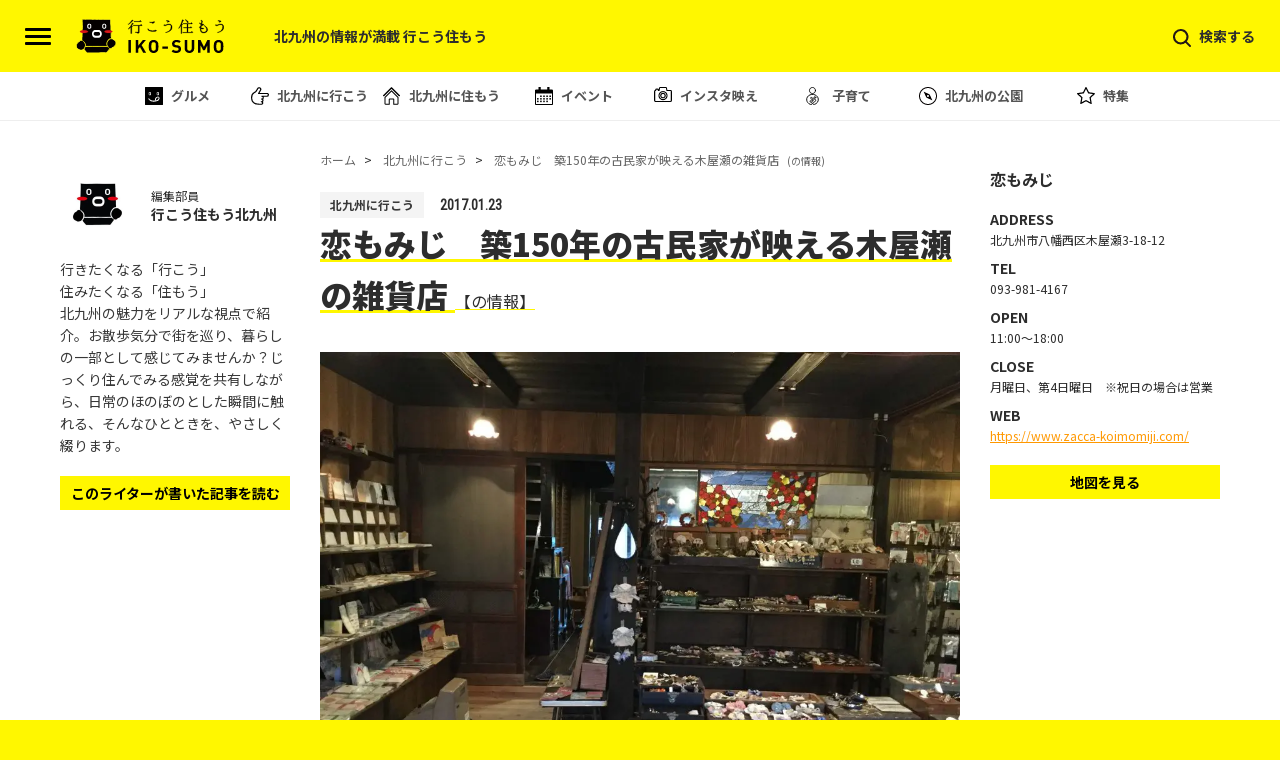

--- FILE ---
content_type: text/html; charset=UTF-8
request_url: https://iko-sumo.jp/koyanose_koimomoji/
body_size: 17463
content:
<!doctype html><html lang="ja-JP"><head><meta charset="UTF-8"><meta name="viewport" content="width=device-width, initial-scale=1.0, viewport-fit=cover"><link rel="apple-touch-icon" type="image/png" href="https://iko-sumo.jp/wp-content/uploads/2020/05/apple-touch-icon-180x180-2.png"><link rel="shortcut icon" href="https://iko-sumo.jp/wp-content/uploads/2020/05/favicon.ico" /> <script data-cfasync="false" data-no-defer="1" data-no-minify="1" data-no-optimize="1">var ewww_webp_supported=!1;function check_webp_feature(A,e){var w;e=void 0!==e?e:function(){},ewww_webp_supported?e(ewww_webp_supported):((w=new Image).onload=function(){ewww_webp_supported=0<w.width&&0<w.height,e&&e(ewww_webp_supported)},w.onerror=function(){e&&e(!1)},w.src="data:image/webp;base64,"+{alpha:"UklGRkoAAABXRUJQVlA4WAoAAAAQAAAAAAAAAAAAQUxQSAwAAAARBxAR/Q9ERP8DAABWUDggGAAAABQBAJ0BKgEAAQAAAP4AAA3AAP7mtQAAAA=="}[A])}check_webp_feature("alpha");</script><script data-cfasync="false" data-no-defer="1" data-no-minify="1" data-no-optimize="1">var Arrive=function(c,w){"use strict";if(c.MutationObserver&&"undefined"!=typeof HTMLElement){var r,a=0,u=(r=HTMLElement.prototype.matches||HTMLElement.prototype.webkitMatchesSelector||HTMLElement.prototype.mozMatchesSelector||HTMLElement.prototype.msMatchesSelector,{matchesSelector:function(e,t){return e instanceof HTMLElement&&r.call(e,t)},addMethod:function(e,t,r){var a=e[t];e[t]=function(){return r.length==arguments.length?r.apply(this,arguments):"function"==typeof a?a.apply(this,arguments):void 0}},callCallbacks:function(e,t){t&&t.options.onceOnly&&1==t.firedElems.length&&(e=[e[0]]);for(var r,a=0;r=e[a];a++)r&&r.callback&&r.callback.call(r.elem,r.elem);t&&t.options.onceOnly&&1==t.firedElems.length&&t.me.unbindEventWithSelectorAndCallback.call(t.target,t.selector,t.callback)},checkChildNodesRecursively:function(e,t,r,a){for(var i,n=0;i=e[n];n++)r(i,t,a)&&a.push({callback:t.callback,elem:i}),0<i.childNodes.length&&u.checkChildNodesRecursively(i.childNodes,t,r,a)},mergeArrays:function(e,t){var r,a={};for(r in e)e.hasOwnProperty(r)&&(a[r]=e[r]);for(r in t)t.hasOwnProperty(r)&&(a[r]=t[r]);return a},toElementsArray:function(e){return e=void 0!==e&&("number"!=typeof e.length||e===c)?[e]:e}}),e=(l.prototype.addEvent=function(e,t,r,a){a={target:e,selector:t,options:r,callback:a,firedElems:[]};return this._beforeAdding&&this._beforeAdding(a),this._eventsBucket.push(a),a},l.prototype.removeEvent=function(e){for(var t,r=this._eventsBucket.length-1;t=this._eventsBucket[r];r--)e(t)&&(this._beforeRemoving&&this._beforeRemoving(t),(t=this._eventsBucket.splice(r,1))&&t.length&&(t[0].callback=null))},l.prototype.beforeAdding=function(e){this._beforeAdding=e},l.prototype.beforeRemoving=function(e){this._beforeRemoving=e},l),t=function(i,n){var o=new e,l=this,s={fireOnAttributesModification:!1};return o.beforeAdding(function(t){var e=t.target;e!==c.document&&e!==c||(e=document.getElementsByTagName("html")[0]);var r=new MutationObserver(function(e){n.call(this,e,t)}),a=i(t.options);r.observe(e,a),t.observer=r,t.me=l}),o.beforeRemoving(function(e){e.observer.disconnect()}),this.bindEvent=function(e,t,r){t=u.mergeArrays(s,t);for(var a=u.toElementsArray(this),i=0;i<a.length;i++)o.addEvent(a[i],e,t,r)},this.unbindEvent=function(){var r=u.toElementsArray(this);o.removeEvent(function(e){for(var t=0;t<r.length;t++)if(this===w||e.target===r[t])return!0;return!1})},this.unbindEventWithSelectorOrCallback=function(r){var a=u.toElementsArray(this),i=r,e="function"==typeof r?function(e){for(var t=0;t<a.length;t++)if((this===w||e.target===a[t])&&e.callback===i)return!0;return!1}:function(e){for(var t=0;t<a.length;t++)if((this===w||e.target===a[t])&&e.selector===r)return!0;return!1};o.removeEvent(e)},this.unbindEventWithSelectorAndCallback=function(r,a){var i=u.toElementsArray(this);o.removeEvent(function(e){for(var t=0;t<i.length;t++)if((this===w||e.target===i[t])&&e.selector===r&&e.callback===a)return!0;return!1})},this},i=new function(){var s={fireOnAttributesModification:!1,onceOnly:!1,existing:!1};function n(e,t,r){return!(!u.matchesSelector(e,t.selector)||(e._id===w&&(e._id=a++),-1!=t.firedElems.indexOf(e._id)))&&(t.firedElems.push(e._id),!0)}var c=(i=new t(function(e){var t={attributes:!1,childList:!0,subtree:!0};return e.fireOnAttributesModification&&(t.attributes=!0),t},function(e,i){e.forEach(function(e){var t=e.addedNodes,r=e.target,a=[];null!==t&&0<t.length?u.checkChildNodesRecursively(t,i,n,a):"attributes"===e.type&&n(r,i)&&a.push({callback:i.callback,elem:r}),u.callCallbacks(a,i)})})).bindEvent;return i.bindEvent=function(e,t,r){t=void 0===r?(r=t,s):u.mergeArrays(s,t);var a=u.toElementsArray(this);if(t.existing){for(var i=[],n=0;n<a.length;n++)for(var o=a[n].querySelectorAll(e),l=0;l<o.length;l++)i.push({callback:r,elem:o[l]});if(t.onceOnly&&i.length)return r.call(i[0].elem,i[0].elem);setTimeout(u.callCallbacks,1,i)}c.call(this,e,t,r)},i},o=new function(){var a={};function i(e,t){return u.matchesSelector(e,t.selector)}var n=(o=new t(function(){return{childList:!0,subtree:!0}},function(e,r){e.forEach(function(e){var t=e.removedNodes,e=[];null!==t&&0<t.length&&u.checkChildNodesRecursively(t,r,i,e),u.callCallbacks(e,r)})})).bindEvent;return o.bindEvent=function(e,t,r){t=void 0===r?(r=t,a):u.mergeArrays(a,t),n.call(this,e,t,r)},o};d(HTMLElement.prototype),d(NodeList.prototype),d(HTMLCollection.prototype),d(HTMLDocument.prototype),d(Window.prototype);var n={};return s(i,n,"unbindAllArrive"),s(o,n,"unbindAllLeave"),n}function l(){this._eventsBucket=[],this._beforeAdding=null,this._beforeRemoving=null}function s(e,t,r){u.addMethod(t,r,e.unbindEvent),u.addMethod(t,r,e.unbindEventWithSelectorOrCallback),u.addMethod(t,r,e.unbindEventWithSelectorAndCallback)}function d(e){e.arrive=i.bindEvent,s(i,e,"unbindArrive"),e.leave=o.bindEvent,s(o,e,"unbindLeave")}}(window,void 0),ewww_webp_supported=!1;function check_webp_feature(e,t){var r;ewww_webp_supported?t(ewww_webp_supported):((r=new Image).onload=function(){ewww_webp_supported=0<r.width&&0<r.height,t(ewww_webp_supported)},r.onerror=function(){t(!1)},r.src="data:image/webp;base64,"+{alpha:"UklGRkoAAABXRUJQVlA4WAoAAAAQAAAAAAAAAAAAQUxQSAwAAAARBxAR/Q9ERP8DAABWUDggGAAAABQBAJ0BKgEAAQAAAP4AAA3AAP7mtQAAAA==",animation:"UklGRlIAAABXRUJQVlA4WAoAAAASAAAAAAAAAAAAQU5JTQYAAAD/////AABBTk1GJgAAAAAAAAAAAAAAAAAAAGQAAABWUDhMDQAAAC8AAAAQBxAREYiI/gcA"}[e])}function ewwwLoadImages(e){if(e){for(var t=document.querySelectorAll(".batch-image img, .image-wrapper a, .ngg-pro-masonry-item a, .ngg-galleria-offscreen-seo-wrapper a"),r=0,a=t.length;r<a;r++)ewwwAttr(t[r],"data-src",t[r].getAttribute("data-webp")),ewwwAttr(t[r],"data-thumbnail",t[r].getAttribute("data-webp-thumbnail"));for(var i=document.querySelectorAll("div.woocommerce-product-gallery__image"),r=0,a=i.length;r<a;r++)ewwwAttr(i[r],"data-thumb",i[r].getAttribute("data-webp-thumb"))}for(var n=document.querySelectorAll("video"),r=0,a=n.length;r<a;r++)ewwwAttr(n[r],"poster",e?n[r].getAttribute("data-poster-webp"):n[r].getAttribute("data-poster-image"));for(var o,l=document.querySelectorAll("img.ewww_webp_lazy_load"),r=0,a=l.length;r<a;r++)e&&(ewwwAttr(l[r],"data-lazy-srcset",l[r].getAttribute("data-lazy-srcset-webp")),ewwwAttr(l[r],"data-srcset",l[r].getAttribute("data-srcset-webp")),ewwwAttr(l[r],"data-lazy-src",l[r].getAttribute("data-lazy-src-webp")),ewwwAttr(l[r],"data-src",l[r].getAttribute("data-src-webp")),ewwwAttr(l[r],"data-orig-file",l[r].getAttribute("data-webp-orig-file")),ewwwAttr(l[r],"data-medium-file",l[r].getAttribute("data-webp-medium-file")),ewwwAttr(l[r],"data-large-file",l[r].getAttribute("data-webp-large-file")),null!=(o=l[r].getAttribute("srcset"))&&!1!==o&&o.includes("R0lGOD")&&ewwwAttr(l[r],"src",l[r].getAttribute("data-lazy-src-webp"))),l[r].className=l[r].className.replace(/\bewww_webp_lazy_load\b/,"");for(var s=document.querySelectorAll(".ewww_webp"),r=0,a=s.length;r<a;r++)e?(ewwwAttr(s[r],"srcset",s[r].getAttribute("data-srcset-webp")),ewwwAttr(s[r],"src",s[r].getAttribute("data-src-webp")),ewwwAttr(s[r],"data-orig-file",s[r].getAttribute("data-webp-orig-file")),ewwwAttr(s[r],"data-medium-file",s[r].getAttribute("data-webp-medium-file")),ewwwAttr(s[r],"data-large-file",s[r].getAttribute("data-webp-large-file")),ewwwAttr(s[r],"data-large_image",s[r].getAttribute("data-webp-large_image")),ewwwAttr(s[r],"data-src",s[r].getAttribute("data-webp-src"))):(ewwwAttr(s[r],"srcset",s[r].getAttribute("data-srcset-img")),ewwwAttr(s[r],"src",s[r].getAttribute("data-src-img"))),s[r].className=s[r].className.replace(/\bewww_webp\b/,"ewww_webp_loaded");window.jQuery&&jQuery.fn.isotope&&jQuery.fn.imagesLoaded&&(jQuery(".fusion-posts-container-infinite").imagesLoaded(function(){jQuery(".fusion-posts-container-infinite").hasClass("isotope")&&jQuery(".fusion-posts-container-infinite").isotope()}),jQuery(".fusion-portfolio:not(.fusion-recent-works) .fusion-portfolio-wrapper").imagesLoaded(function(){jQuery(".fusion-portfolio:not(.fusion-recent-works) .fusion-portfolio-wrapper").isotope()}))}function ewwwWebPInit(e){ewwwLoadImages(e),ewwwNggLoadGalleries(e),document.arrive(".ewww_webp",function(){ewwwLoadImages(e)}),document.arrive(".ewww_webp_lazy_load",function(){ewwwLoadImages(e)}),document.arrive("videos",function(){ewwwLoadImages(e)}),"loading"==document.readyState?document.addEventListener("DOMContentLoaded",ewwwJSONParserInit):("undefined"!=typeof galleries&&ewwwNggParseGalleries(e),ewwwWooParseVariations(e))}function ewwwAttr(e,t,r){null!=r&&!1!==r&&e.setAttribute(t,r)}function ewwwJSONParserInit(){"undefined"!=typeof galleries&&check_webp_feature("alpha",ewwwNggParseGalleries),check_webp_feature("alpha",ewwwWooParseVariations)}function ewwwWooParseVariations(e){if(e)for(var t=document.querySelectorAll("form.variations_form"),r=0,a=t.length;r<a;r++){var i=t[r].getAttribute("data-product_variations"),n=!1;try{for(var o in i=JSON.parse(i))void 0!==i[o]&&void 0!==i[o].image&&(void 0!==i[o].image.src_webp&&(i[o].image.src=i[o].image.src_webp,n=!0),void 0!==i[o].image.srcset_webp&&(i[o].image.srcset=i[o].image.srcset_webp,n=!0),void 0!==i[o].image.full_src_webp&&(i[o].image.full_src=i[o].image.full_src_webp,n=!0),void 0!==i[o].image.gallery_thumbnail_src_webp&&(i[o].image.gallery_thumbnail_src=i[o].image.gallery_thumbnail_src_webp,n=!0),void 0!==i[o].image.thumb_src_webp&&(i[o].image.thumb_src=i[o].image.thumb_src_webp,n=!0));n&&ewwwAttr(t[r],"data-product_variations",JSON.stringify(i))}catch(e){}}}function ewwwNggParseGalleries(e){if(e)for(var t in galleries){var r=galleries[t];galleries[t].images_list=ewwwNggParseImageList(r.images_list)}}function ewwwNggLoadGalleries(e){e&&document.addEventListener("ngg.galleria.themeadded",function(e,t){window.ngg_galleria._create_backup=window.ngg_galleria.create,window.ngg_galleria.create=function(e,t){var r=$(e).data("id");return galleries["gallery_"+r].images_list=ewwwNggParseImageList(galleries["gallery_"+r].images_list),window.ngg_galleria._create_backup(e,t)}})}function ewwwNggParseImageList(e){for(var t in e){var r=e[t];if(void 0!==r["image-webp"]&&(e[t].image=r["image-webp"],delete e[t]["image-webp"]),void 0!==r["thumb-webp"]&&(e[t].thumb=r["thumb-webp"],delete e[t]["thumb-webp"]),void 0!==r.full_image_webp&&(e[t].full_image=r.full_image_webp,delete e[t].full_image_webp),void 0!==r.srcsets)for(var a in r.srcsets)nggSrcset=r.srcsets[a],void 0!==r.srcsets[a+"-webp"]&&(e[t].srcsets[a]=r.srcsets[a+"-webp"],delete e[t].srcsets[a+"-webp"]);if(void 0!==r.full_srcsets)for(var i in r.full_srcsets)nggFSrcset=r.full_srcsets[i],void 0!==r.full_srcsets[i+"-webp"]&&(e[t].full_srcsets[i]=r.full_srcsets[i+"-webp"],delete e[t].full_srcsets[i+"-webp"])}return e}check_webp_feature("alpha",ewwwWebPInit);</script><meta name='robots' content='max-image-preview:large' /><link media="all" href="https://iko-sumo.jp/wp-content/cache/autoptimize/1/css/autoptimize_745e85ff32c72d142372c2da29dda948.css" rel="stylesheet"><title>恋もみじ　築150年の古民家が映える木屋瀬の雑貨店 - 北九州の情報が満載 行こう住もう</title><link rel="canonical" href="https://iko-sumo.jp/koyanose_koimomoji/" /><meta property="og:locale" content="ja_JP" /><meta property="og:type" content="article" /><meta property="og:title" content="恋もみじ　築150年の古民家が映える木屋瀬の雑貨店 - 北九州の情報が満載 行こう住もう" /><meta property="og:description" content="古き良き日本が感じられる、瓦屋根の建物 休日の昼下がり。なんとなくレトロチックな街の空気に触れたくなる時ってありませんか？なんだかちょっとセンチメンタルな気分。そんな心地よい寂しさを満たしてくれる場所、八幡西区の木屋瀬（こやのせ）をご紹介。 史料館、こやのせ座 [&hellip;]" /><meta property="og:url" content="https://iko-sumo.jp/koyanose_koimomoji/" /><meta property="og:site_name" content="北九州の情報が満載 行こう住もう" /><meta property="article:published_time" content="2017-01-22T18:32:26+00:00" /><meta property="article:modified_time" content="2023-09-08T06:28:42+00:00" /><meta property="og:image" content="https://iko-sumo.jp/wp-content/uploads/2017/01/image02.jpeg" /><meta property="og:image:width" content="3264" /><meta property="og:image:height" content="2448" /><meta property="og:image:type" content="image/jpeg" /><meta name="author" content="行こう住もう北九州" /><meta name="twitter:card" content="summary_large_image" /><meta name="twitter:label1" content="執筆者" /><meta name="twitter:data1" content="行こう住もう北九州" /> <script type="application/ld+json" class="yoast-schema-graph">{"@context":"https://schema.org","@graph":[{"@type":"WebPage","@id":"https://iko-sumo.jp/koyanose_koimomoji/","url":"https://iko-sumo.jp/koyanose_koimomoji/","name":"恋もみじ　築150年の古民家が映える木屋瀬の雑貨店 - 北九州の情報が満載 行こう住もう","isPartOf":{"@id":"https://iko-sumo.jp/#website"},"primaryImageOfPage":{"@id":"https://iko-sumo.jp/koyanose_koimomoji/#primaryimage"},"image":{"@id":"https://iko-sumo.jp/koyanose_koimomoji/#primaryimage"},"thumbnailUrl":"https://iko-sumo.jp/wp-content/uploads/2017/01/image02.jpeg","datePublished":"2017-01-22T18:32:26+00:00","dateModified":"2023-09-08T06:28:42+00:00","author":{"@id":"https://iko-sumo.jp/#/schema/person/14542c3105fab239047687656ac2b730"},"breadcrumb":{"@id":"https://iko-sumo.jp/koyanose_koimomoji/#breadcrumb"},"inLanguage":"ja","potentialAction":[{"@type":"ReadAction","target":["https://iko-sumo.jp/koyanose_koimomoji/"]}]},{"@type":"ImageObject","inLanguage":"ja","@id":"https://iko-sumo.jp/koyanose_koimomoji/#primaryimage","url":"https://iko-sumo.jp/wp-content/uploads/2017/01/image02.jpeg","contentUrl":"https://iko-sumo.jp/wp-content/uploads/2017/01/image02.jpeg","width":3264,"height":2448},{"@type":"BreadcrumbList","@id":"https://iko-sumo.jp/koyanose_koimomoji/#breadcrumb","itemListElement":[{"@type":"ListItem","position":1,"name":"ホーム","item":"https://iko-sumo.jp/"},{"@type":"ListItem","position":2,"name":"恋もみじ　築150年の古民家が映える木屋瀬の雑貨店"}]},{"@type":"WebSite","@id":"https://iko-sumo.jp/#website","url":"https://iko-sumo.jp/","name":"北九州の情報が満載 行こう住もう","description":"北九州の「行きたくなる住みたくなる街」ような、 魅力を発見する「街のカタログ」サイトです。","alternateName":"北九州の情報が満載 行こう住もう","potentialAction":[{"@type":"SearchAction","target":{"@type":"EntryPoint","urlTemplate":"https://iko-sumo.jp/?s={search_term_string}"},"query-input":{"@type":"PropertyValueSpecification","valueRequired":true,"valueName":"search_term_string"}}],"inLanguage":"ja"},{"@type":"Person","@id":"https://iko-sumo.jp/#/schema/person/14542c3105fab239047687656ac2b730","name":"行こう住もう北九州","image":{"@type":"ImageObject","inLanguage":"ja","@id":"https://iko-sumo.jp/#/schema/person/image/","url":"https://iko-sumo.jp/wp-content/uploads/2017/02/iko-sumo-atari-96x96.jpg","contentUrl":"https://iko-sumo.jp/wp-content/uploads/2017/02/iko-sumo-atari-96x96.jpg","caption":"行こう住もう北九州"},"description":"ふらりと立ち寄りたくなる視点でお散歩気分を満喫したり 腰を据えて暮らしたくなる観点の「まち」「ひと」「こと」 日々の暮らしのふとした時間のお供にのぞいてみてください。","sameAs":["https://iko-sumo.jp"],"url":"https://iko-sumo.jp/author/iko-sumo/"}]}</script> <link rel="alternate" type="application/rss+xml" title="北九州の情報が満載 行こう住もう &raquo; フィード" href="https://iko-sumo.jp/feed/" /><link rel="alternate" type="application/rss+xml" title="北九州の情報が満載 行こう住もう &raquo; コメントフィード" href="https://iko-sumo.jp/comments/feed/" /> <script type="text/javascript">window._wpemojiSettings = {"baseUrl":"https:\/\/s.w.org\/images\/core\/emoji\/15.0.3\/72x72\/","ext":".png","svgUrl":"https:\/\/s.w.org\/images\/core\/emoji\/15.0.3\/svg\/","svgExt":".svg","source":{"concatemoji":"https:\/\/iko-sumo.jp\/wp-includes\/js\/wp-emoji-release.min.js?ver=6.7.4"}};
/*! This file is auto-generated */
!function(i,n){var o,s,e;function c(e){try{var t={supportTests:e,timestamp:(new Date).valueOf()};sessionStorage.setItem(o,JSON.stringify(t))}catch(e){}}function p(e,t,n){e.clearRect(0,0,e.canvas.width,e.canvas.height),e.fillText(t,0,0);var t=new Uint32Array(e.getImageData(0,0,e.canvas.width,e.canvas.height).data),r=(e.clearRect(0,0,e.canvas.width,e.canvas.height),e.fillText(n,0,0),new Uint32Array(e.getImageData(0,0,e.canvas.width,e.canvas.height).data));return t.every(function(e,t){return e===r[t]})}function u(e,t,n){switch(t){case"flag":return n(e,"\ud83c\udff3\ufe0f\u200d\u26a7\ufe0f","\ud83c\udff3\ufe0f\u200b\u26a7\ufe0f")?!1:!n(e,"\ud83c\uddfa\ud83c\uddf3","\ud83c\uddfa\u200b\ud83c\uddf3")&&!n(e,"\ud83c\udff4\udb40\udc67\udb40\udc62\udb40\udc65\udb40\udc6e\udb40\udc67\udb40\udc7f","\ud83c\udff4\u200b\udb40\udc67\u200b\udb40\udc62\u200b\udb40\udc65\u200b\udb40\udc6e\u200b\udb40\udc67\u200b\udb40\udc7f");case"emoji":return!n(e,"\ud83d\udc26\u200d\u2b1b","\ud83d\udc26\u200b\u2b1b")}return!1}function f(e,t,n){var r="undefined"!=typeof WorkerGlobalScope&&self instanceof WorkerGlobalScope?new OffscreenCanvas(300,150):i.createElement("canvas"),a=r.getContext("2d",{willReadFrequently:!0}),o=(a.textBaseline="top",a.font="600 32px Arial",{});return e.forEach(function(e){o[e]=t(a,e,n)}),o}function t(e){var t=i.createElement("script");t.src=e,t.defer=!0,i.head.appendChild(t)}"undefined"!=typeof Promise&&(o="wpEmojiSettingsSupports",s=["flag","emoji"],n.supports={everything:!0,everythingExceptFlag:!0},e=new Promise(function(e){i.addEventListener("DOMContentLoaded",e,{once:!0})}),new Promise(function(t){var n=function(){try{var e=JSON.parse(sessionStorage.getItem(o));if("object"==typeof e&&"number"==typeof e.timestamp&&(new Date).valueOf()<e.timestamp+604800&&"object"==typeof e.supportTests)return e.supportTests}catch(e){}return null}();if(!n){if("undefined"!=typeof Worker&&"undefined"!=typeof OffscreenCanvas&&"undefined"!=typeof URL&&URL.createObjectURL&&"undefined"!=typeof Blob)try{var e="postMessage("+f.toString()+"("+[JSON.stringify(s),u.toString(),p.toString()].join(",")+"));",r=new Blob([e],{type:"text/javascript"}),a=new Worker(URL.createObjectURL(r),{name:"wpTestEmojiSupports"});return void(a.onmessage=function(e){c(n=e.data),a.terminate(),t(n)})}catch(e){}c(n=f(s,u,p))}t(n)}).then(function(e){for(var t in e)n.supports[t]=e[t],n.supports.everything=n.supports.everything&&n.supports[t],"flag"!==t&&(n.supports.everythingExceptFlag=n.supports.everythingExceptFlag&&n.supports[t]);n.supports.everythingExceptFlag=n.supports.everythingExceptFlag&&!n.supports.flag,n.DOMReady=!1,n.readyCallback=function(){n.DOMReady=!0}}).then(function(){return e}).then(function(){var e;n.supports.everything||(n.readyCallback(),(e=n.source||{}).concatemoji?t(e.concatemoji):e.wpemoji&&e.twemoji&&(t(e.twemoji),t(e.wpemoji)))}))}((window,document),window._wpemojiSettings);</script> <link rel="alternate" type="application/atom+xml" href="https://iko-sumo.jp/wp-atom.php"  title="行こう住もう 新着情報フィード" /><link rel='stylesheet' id='pz-linkcard-css' href='https://iko-sumo.jp/wp-content/cache/autoptimize/1/css/autoptimize_single_b10de37658277f65a20024b654c4d7f8.css?ver=2.5.5.1' type='text/css' media='all' /> <script type="text/javascript" src="https://iko-sumo.jp/wp-includes/js/jquery/jquery.min.js?ver=3.7.1" id="jquery-core-js"></script> <script type="text/javascript" src="https://iko-sumo.jp/wp-includes/js/jquery/jquery-migrate.min.js?ver=3.4.1" id="jquery-migrate-js"></script> <link rel="EditURI" type="application/rsd+xml" title="RSD" href="https://iko-sumo.jp/xmlrpc.php?rsd" /><link rel='shortlink' href='https://iko-sumo.jp/?p=146' /> <script>var ajaxUrl = 'https://iko-sumo.jp/wp-admin/admin-ajax.php';</script>  <script async src="https://www.googletagmanager.com/gtag/js?id=G-PVX4TWZBKH"></script> <script>window.dataLayer = window.dataLayer || [];

    function gtag() {
      dataLayer.push(arguments);
    }
    gtag('js', new Date());

    gtag('config', 'G-PVX4TWZBKH');</script> <script async src="//pagead2.googlesyndication.com/pagead/js/adsbygoogle.js"></script> <script>(adsbygoogle = window.adsbygoogle || []).push({
      google_ad_client: "ca-pub-4461134173431124",
      enable_page_level_ads: true
    });</script> </head><body id="single" class="post-template-default single single-post postid-146 single-format-gallery">
<script data-cfasync="false" data-no-defer="1" data-no-minify="1" data-no-optimize="1">if(typeof ewww_webp_supported==="undefined"){var ewww_webp_supported=!1}if(ewww_webp_supported){document.body.classList.add("webp-support")}</script> <a id="page_top"></a><div class="js-overlay"></div><div id="wrapper"><div class="global-header-wrapper"><header class="global-header"><div class="inner"><div class="alpha"> <button class="header-left-btn" onclick="gtag('event', 'click', {'event_category': 'menu_open','event_label': 'header_left_btn','value': '1'})"> <span class="bar bar-top"></span> <span class="bar bar-middle"></span> <span class="bar bar-bottom"></span> </button><div class="logoarea"><p class="logo"><a href="https://iko-sumo.jp/"><img src="https://iko-sumo.jp/wp-content/themes/iko-sumo/img/common/logo.svg" alt="行こう住もう" width="148" height="46"></a></p></div><div class="header-text-01"><p>北九州の情報が満載 行こう住もう</p></div></div><div class="beta"><div class="header-search-area" onclick="gtag('event', 'click', {'event_category': 'menu_open','event_label': 'header_search_area','value': '1'})"><p><span>検索する</span></p></div></div></div></header><nav class="header-category-nav"><ul><li class="header-category-nav-item header-category-nav-item-01"><a href="https://iko-sumo.jp/category/gourmet/" onclick="gtag('event', 'click',{event_category:'gnav',event_label:'gourmet'})">グルメ</a></li><li class="header-category-nav-item header-category-nav-item-02"><a href="https://iko-sumo.jp/category/kitakyushu_ikou/" onclick="gtag('event', 'click',{event_category:'gnav',event_label:'ikou'})">北九州に行こう</a></li><li class="header-category-nav-item header-category-nav-item-03"><a href="https://iko-sumo.jp/category/kitakyushu_sumou/" onclick="gtag('event', 'click',{event_category:'gnav',event_label:'sumou'})">北九州に住もう</a></li><li class="header-category-nav-item header-category-nav-item-04"><a href="https://iko-sumo.jp/category/event/" onclick="gtag('event', 'click',{event_category:'gnav',event_label:'event'})">イベント</a></li><li class="header-category-nav-item header-category-nav-item-05"><a href="https://iko-sumo.jp/category/insta_spot/" onclick="gtag('event', 'click',{event_category:'gnav',event_label:'insta'})">インスタ映え</a></li><li class="header-category-nav-item header-category-nav-item-06"><a href="https://iko-sumo.jp/category/family/" onclick="gtag('event', 'click',{event_category:'gnav',event_label:'family'})">子育て</a></li><li class="header-category-nav-item header-category-nav-item-08"><a href="https://iko-sumo.jp/parks/" onclick="gtag('event', 'click',{event_category:'gnav',event_label:'parks'})">北九州の公園</a></li><li class="header-category-nav-item header-category-nav-item-07"><a href="https://iko-sumo.jp/category/special/" onclick="gtag('event', 'click',{event_category:'gnav',event_label:'special'})">特集</a></li></ul></nav></div><div class="post-container"><article class="article-area"><ul class="breadcrumb-list" itemscope itemtype="https://schema.org/BreadcrumbList"><li class="breadcrumb-list-item" itemprop="itemListElement" itemscope itemtype="https://schema.org/ListItem"> <a href="https://iko-sumo.jp/" itemprop="item"><span itemprop="name">ホーム</span></a><meta itemprop="position" content="1" /></li><li class="breadcrumb-list-item" itemprop="itemListElement" itemscope itemtype="https://schema.org/ListItem"> <a href="https://iko-sumo.jp/category/kitakyushu_ikou/" itemprop="item"><span itemprop="name">北九州に行こう</span></a><meta itemprop="position" content="2" /></li><li class="breadcrumb-list-item" itemprop="itemListElement" itemscope itemtype="https://schema.org/ListItem"> <a href="https://iko-sumo.jp/koyanose_koimomoji/" itemprop="item"><span itemprop="name">恋もみじ　築150年の古民家が映える木屋瀬の雑貨店<small>(の情報)</small></span></a><meta itemprop="position" content="3" /></li></ul><header class="article-header"><div class="article-header-upper-area"><ul class="article-category-list"><li class="article-category-list-item">北九州に行こう</li></ul> <time datetime="2017-01-23 03:32:26" class="aricle-time roboto_c">2017.01.23</time></div><h1 class="article-title">恋もみじ　築150年の古民家が映える木屋瀬の雑貨店 <span>【の情報】</span></h1><figure class="article-eyecatch"><picture><source srcset="https://iko-sumo.jp/wp-content/uploads/2017/01/image02-1024x768.jpeg.webp 1024w, https://iko-sumo.jp/wp-content/uploads/2017/01/image02-300x225.jpeg.webp 300w, https://iko-sumo.jp/wp-content/uploads/2017/01/image02-768x576.jpeg.webp 768w" sizes='(max-width: 1024px) 100vw, 1024px' type="image/webp"><img src="https://iko-sumo.jp/wp-content/uploads/2017/01/image02-1024x768.jpeg" class="attachment-large size-large wp-post-image" alt="" decoding="async" fetchpriority="high" srcset="https://iko-sumo.jp/wp-content/uploads/2017/01/image02-1024x768.jpeg 1024w, https://iko-sumo.jp/wp-content/uploads/2017/01/image02-300x225.jpeg 300w, https://iko-sumo.jp/wp-content/uploads/2017/01/image02-768x576.jpeg 768w" sizes="(max-width: 1024px) 100vw, 1024px" data-eio="p" /></picture></figure></header><div class="article-body"><div class="pr-bnrs" style="margin-top:2rem;"><a href="https://iko-sumo.jp/category/gourmet/" target="_blank" onclick="gtag('event','click',{'event_category': 'pr_bnrs','event_label': 'pr-banner-pc-0127'})"><picture><source srcset="https://iko-sumo.jp/wp-content/uploads/2024/12/pr-banner-pc-0127.jpg.webp" media="(min-width: 960px)" type="image/jpg" type="image/webp"><source srcset="https://iko-sumo.jp/wp-content/uploads/2024/12/pr-banner-pc-0127.jpg" media="(min-width: 960px)" type="image/jpg"><img decoding="async" src="https://iko-sumo.jp/wp-content/uploads/2024/12/pr-banner-main-0127.jpg" ></picture></a></div><h2>古き良き日本が感じられる、瓦屋根の建物</h2><p>休日の昼下がり。なんとなくレトロチックな街の空気に触れたくなる時ってありませんか？なんだかちょっとセンチメンタルな気分。そんな心地よい寂しさを満たしてくれる場所、八幡西区の木屋瀬（こやのせ）をご紹介。</p><p>史料館、こやのせ座が立ち並ぶ旧長崎街道の宿場町で、3名の女性たちとすれ違いました。手元のかわいらしいもの、なんだろう！？…すごく気になるぅ&#8230;木屋瀬といえば、長崎街道的レトロチックな街並みのイメージしか持っていなかったわたし…（笑）</p><h3>女性が出てきた先を見ると「恋もみじ」の看板屋が&#8230;</h3><p>これは行かないわけには…（笑）</p><p>佇まいはTHE古民家。古き良き日本が感じられる、瓦屋根の建物です。</p><p><picture><source srcset="https://iko-sumo.jp/wp-content/uploads/2017/01/image4-1024x768.jpeg.webp 1024w, https://iko-sumo.jp/wp-content/uploads/2017/01/image4-300x225.jpeg.webp 300w, https://iko-sumo.jp/wp-content/uploads/2017/01/image4-768x576.jpeg.webp 768w" sizes='(max-width: 1024px) 100vw, 1024px' type="image/webp"><img decoding="async" class="alignnone size-large wp-image-719" src="https://iko-sumo.jp/wp-content/uploads/2017/01/image4-1024x768.jpeg" alt="" width="1024" height="768" srcset="https://iko-sumo.jp/wp-content/uploads/2017/01/image4-1024x768.jpeg 1024w, https://iko-sumo.jp/wp-content/uploads/2017/01/image4-300x225.jpeg 300w, https://iko-sumo.jp/wp-content/uploads/2017/01/image4-768x576.jpeg 768w" sizes="(max-width: 1024px) 100vw, 1024px" data-eio="p" /></picture></p><h3>もこもこふわふわ看板犬の「小雪ちゃん」</h3><p>引き戸の扉を開けた瞬間、足元にもこもこふわふわ！！<br /> 何かと思えば看板犬の「小雪ちゃん」がお出迎えしてくれました♪</p><p><picture><source srcset="https://iko-sumo.jp/wp-content/uploads/2017/01/IMG_0020-225x300.jpg.webp 225w, https://iko-sumo.jp/wp-content/uploads/2017/01/IMG_0020-768x1024.jpg.webp 768w, https://iko-sumo.jp/wp-content/uploads/2017/01/IMG_0020.jpg.webp 1512w" sizes='(max-width: 225px) 100vw, 225px' type="image/webp"><img decoding="async" class="alignnone wp-image-468 size-medium" src="https://iko-sumo.jp/wp-content/uploads/2017/01/IMG_0020-225x300.jpg" width="225" height="300" srcset="https://iko-sumo.jp/wp-content/uploads/2017/01/IMG_0020-225x300.jpg 225w, https://iko-sumo.jp/wp-content/uploads/2017/01/IMG_0020-768x1024.jpg 768w, https://iko-sumo.jp/wp-content/uploads/2017/01/IMG_0020.jpg 1512w" sizes="(max-width: 225px) 100vw, 225px" data-eio="p" /></picture></p><p>改めて店内を見渡すと、</p><h3>キラキラしたピアスやイヤリング、メモ帳や靴下などなど、かわいいモノからちょっとユニークなものまでてんこ盛り！</h3><p><picture><source srcset="https://iko-sumo.jp/wp-content/uploads/2017/01/image02-1024x768.jpeg.webp 1024w, https://iko-sumo.jp/wp-content/uploads/2017/01/image02-300x225.jpeg.webp 300w, https://iko-sumo.jp/wp-content/uploads/2017/01/image02-768x576.jpeg.webp 768w" sizes='auto, (max-width: 1024px) 100vw, 1024px' type="image/webp"><img loading="lazy" decoding="async" class="alignnone size-large wp-image-470" src="https://iko-sumo.jp/wp-content/uploads/2017/01/image02-1024x768.jpeg" alt="" width="1024" height="768" srcset="https://iko-sumo.jp/wp-content/uploads/2017/01/image02-1024x768.jpeg 1024w, https://iko-sumo.jp/wp-content/uploads/2017/01/image02-300x225.jpeg 300w, https://iko-sumo.jp/wp-content/uploads/2017/01/image02-768x576.jpeg 768w" sizes="auto, (max-width: 1024px) 100vw, 1024px" data-eio="p" /></picture></p><div class="pr-bnrs" style="margin-top:2rem;"><a href="https://iko-sumo.jp/category/gourmet/" target="_blank" onclick="gtag('event','click',{'event_category': 'pr_bnrs','event_label': 'pr-banner-pc-0127'})"><picture><source srcset="https://iko-sumo.jp/wp-content/uploads/2024/12/pr-banner-pc-0127.jpg.webp" media="(min-width: 960px)" type="image/jpg" type="image/webp"><source srcset="https://iko-sumo.jp/wp-content/uploads/2024/12/pr-banner-pc-0127.jpg" media="(min-width: 960px)" type="image/jpg"><img decoding="async" src="https://iko-sumo.jp/wp-content/uploads/2024/12/pr-banner-main-0127.jpg" ></picture></a></div><h2>1階は小物、2階には食器類がずらりと並ぶ</h2><p>こちらの恋もみじさん、雑貨は1階の小物たちだけではありません！2階には食器類もあり、目も楽しませてくれます♪<br /> 食パン形のお皿や、キャラクター形の柄の木スプーンなど、あまり見たことがないような珍しい食器などが出迎えてくれます♪</p><p><picture><source srcset="https://iko-sumo.jp/wp-content/uploads/2017/01/image2-1-225x300.jpeg.webp 225w, https://iko-sumo.jp/wp-content/uploads/2017/01/image2-1-768x1024.jpeg.webp 768w" sizes='auto, (max-width: 225px) 100vw, 225px' type="image/webp"><img loading="lazy" decoding="async" class="alignnone wp-image-717 size-medium" src="https://iko-sumo.jp/wp-content/uploads/2017/01/image2-1-225x300.jpeg" width="225" height="300" srcset="https://iko-sumo.jp/wp-content/uploads/2017/01/image2-1-225x300.jpeg 225w, https://iko-sumo.jp/wp-content/uploads/2017/01/image2-1-768x1024.jpeg 768w" sizes="auto, (max-width: 225px) 100vw, 225px" data-eio="p" /></picture></p><p>こちらの魅力たっぷりの雑貨屋さん「恋もみじ」について、店長の安永さんにお話を伺いました！安永さん、とってもフレンドリーな方で、面白いお話をたくさん聞かせてくださいました♪</p><div class="pr-bnrs" style="margin-top:2rem;"><a href="https://iko-sumo.jp/category/gourmet/" target="_blank" onclick="gtag('event','click',{'event_category': 'pr_bnrs','event_label': 'pr-banner-pc-0127'})"><picture><source srcset="https://iko-sumo.jp/wp-content/uploads/2024/12/pr-banner-pc-0127.jpg.webp" media="(min-width: 960px)" type="image/jpg" type="image/webp"><source srcset="https://iko-sumo.jp/wp-content/uploads/2024/12/pr-banner-pc-0127.jpg" media="(min-width: 960px)" type="image/jpg"><img decoding="async" src="https://iko-sumo.jp/wp-content/uploads/2024/12/pr-banner-main-0127.jpg" ></picture></a></div><h2>築150年の立派な古民家</h2><p>&#8212;&#8212;　なぜ木屋瀬のこの地で雑貨屋さんをオープンしようと思われたのですか。</p><p>&nbsp;</p><p><b>安永さん：</b>私は木屋瀬の出身ではないんですが、この古民家が並んでいる雰囲気がとってもいいな、と思ってて。この建物も、実は築150年の立派な古民家なんです（笑）</p><p>この建物は以前お好み焼き屋さんだったんですが、その時からすごくいいなと思っていたんです。しばらくして売却に出ていたので、すぐに購入しました。</p><p>前職で雑貨のウェブマーケティング業務を担っていたこともあって、この雰囲気の中で雑貨屋さんをオープンしよう！と思ったことがきっかけです。</p><p>&nbsp;</p><p>&#8212;&#8212;　古民家、良いですよね！恋もみじさん、外観からとっても惹かれました！</p><p>&nbsp;</p><p><b>安永さん：</b>築150年なんですけど、この雰囲気を壊したくなかったので、中の数か所だけリフォーム（階段の位置を変更する等）を行いました。お客さんもこの外観を見に来られる方も多いんですよ！女性はほとんど雑貨目当てなんですけど、男性のお客様で建築物が好きな方とかは、外観や内観の写真を撮りに来られたりします（笑）</p><p><picture><source srcset="https://iko-sumo.jp/wp-content/uploads/2017/01/image1-225x300.jpeg.webp 225w, https://iko-sumo.jp/wp-content/uploads/2017/01/image1-768x1024.jpeg.webp 768w" sizes='auto, (max-width: 225px) 100vw, 225px' type="image/webp"><img loading="lazy" decoding="async" class="alignnone wp-image-716 size-medium" src="https://iko-sumo.jp/wp-content/uploads/2017/01/image1-225x300.jpeg" width="225" height="300" srcset="https://iko-sumo.jp/wp-content/uploads/2017/01/image1-225x300.jpeg 225w, https://iko-sumo.jp/wp-content/uploads/2017/01/image1-768x1024.jpeg 768w" sizes="auto, (max-width: 225px) 100vw, 225px" data-eio="p" /></picture><br />  </p><div class="pr-bnrs" style="margin-top:2rem;"><a href="https://iko-sumo.jp/category/gourmet/" target="_blank" onclick="gtag('event','click',{'event_category': 'pr_bnrs','event_label': 'pr-banner-pc-0127'})"><picture><source srcset="https://iko-sumo.jp/wp-content/uploads/2024/12/pr-banner-pc-0127.jpg.webp" media="(min-width: 960px)" type="image/jpg" type="image/webp"><source srcset="https://iko-sumo.jp/wp-content/uploads/2024/12/pr-banner-pc-0127.jpg" media="(min-width: 960px)" type="image/jpg"><img decoding="async" src="https://iko-sumo.jp/wp-content/uploads/2024/12/pr-banner-main-0127.jpg" ></picture></a></div><h2>「場所を借りたい」と言う要望も多いですね（笑）</h2><p>それ以外にも、ライブを行いたいですとか、朗読会を行いたいですとか、ワークショップを行いたいですとか…古民家に魅せられた方々の「場所を借りたい」と言う要望も多いですね（笑）<br />  </p><h3>木屋瀬の地をもっと多くの人に知ってもらわないともったいない！</h3><p>&#8212;&#8212; いろいろな催しが行われているんですね！賑わいそう！<br /> そういえば木屋瀬ってお祭りも多いですよね！どのくらい賑わいますか？<br />  </p><p><b>安永さん：</b>これまでの木屋瀬のお祭りは外部からというより、近くに住む方々の参加が多かったんです。でも私はこの木屋瀬の雰囲気がとっても好きなので、もっと多くの方に木屋瀬の土地を知って欲しいと考えてるんです。例えば、夏に自分で企画した「蚤の市」ですとか！　地元の皆さんに、必死に呼びかけて実現しました（笑）この木屋瀬の地をもっと多くの人に知ってもらわないともったいない！って（笑）そしたらこの企画が大成功！今まででこんなに賑わったのは初めてだってくらいにお客さんが集まって、運営側もすごく楽しかったです♪</p><div class="pr-bnrs" style="margin-top:2rem;"><a href="https://iko-sumo.jp/category/gourmet/" target="_blank" onclick="gtag('event','click',{'event_category': 'pr_bnrs','event_label': 'pr-banner-pc-0127'})"><picture><source srcset="https://iko-sumo.jp/wp-content/uploads/2024/12/pr-banner-pc-0127.jpg.webp" media="(min-width: 960px)" type="image/jpg" type="image/webp"><source srcset="https://iko-sumo.jp/wp-content/uploads/2024/12/pr-banner-pc-0127.jpg" media="(min-width: 960px)" type="image/jpg"><img decoding="async" src="https://iko-sumo.jp/wp-content/uploads/2024/12/pr-banner-main-0127.jpg" ></picture></a></div><h2>「着物屋」をオープンしようと計画中</h2><p>&#8212;&#8212; お話だけで楽しさが伝わってきます♪<br />  </p><p><b>安永さん：</b>また色々考えているところです♪お祭りだけでなくても、もっと木屋瀬を活かせることを！って思い「着物屋」をオープンしようと計画中です。蚤の市で「レンタル着物と着付け」の体験イベントを行ったら外国人の先生方に大好評で♪京都で歩いているみたいな！この街並みを着物で歩いたら気持ちいいと思うんですよね～～。<br /> 他にもコスプレ衣装の制作とかも請け負っています。この街並み、撮影にちょうどよさそうでしょ？色んな切り口から、多くの方に木屋瀬に来ていただけるような取り組みを行っています♪<br />  </p><p>古民家が並ぶ木屋瀬を、もっと多くの方に知っていただけるような取り組みをされている安永さん。<br /> 一つ一つのお話がとっても面白く、また古民家が与えてくれる優しいぬくもりに包まれ、つい長居してしまいました。<br /> 帰る頃には看板犬の小雪ちゃんとも大の仲良しです（笑）</p><p>かわいい雑貨だけでなく、ちょっと面白い、他の人とあまり被らないような（笑）雑貨も取り揃えられている「恋もみじ」さん。古民家のぬくもりの中で、雑貨探しをしていると時間も忘れちゃいそう…。</p><p>是非一度、足を運んでみてください♪</p><p class="br"><p>&nbsp;</p></div><p class="article-body-under-bnr"><a href="https://iko-sumo.jp/about_board/" onclick="gtag('event', 'click',{event_category:'to_about_board',event_label:'article_bottom'})"><img src="https://iko-sumo.jp/wp-content/themes/iko-sumo/img/common/bnr_to_board_article_pc.png" alt="北九州掲示板について" class="none_sp"><img src="https://iko-sumo.jp/wp-content/themes/iko-sumo/img/common/bnr_to_board_article_sp.png" alt="北九州掲示板について" class="none_pc"></a></p><aside class="article-memo-box"><p class="article-memo-box-title">取材メモ</p><p class="article-memo-box-stitle">恋もみじ</p><div class="article-memo-box-desc-wrap"><div class="article-memo-box-desc"><dl><dt>ADDRESS</dt><dd>北九州市八幡西区木屋瀬3-18-12</dd></dl><dl><dt>TEL</dt><dd>093-981-4167</dd></dl><dl><dt>OPEN</dt><dd>11:00～18:00</dd></dl><dl><dt>CLOSE</dt><dd>月曜日、第4日曜日　※祝日の場合は営業</dd></dl><dl><dt>WEB</dt><dd><a href="https://www.zacca-koimomiji.com/" target="_blank">https://www.zacca-koimomiji.com/</a></dd></dl></div></div><div class="other_notice"></div><div class="article-memo-box-btn"> <a href="https://www.google.co.jp/maps/place/北九州市八幡西区木屋瀬3-18-12/" target="_blank"> 地図を見る </a></div></aside><div class="article-tag-box"><p class="article-tag-box-title">関連タグ</p><div class="article-tag-box-list"> <a href="https://iko-sumo.jp/tag/%e5%ae%bf%e5%a0%b4%e7%94%ba/" rel="tag">宿場町</a><a href="https://iko-sumo.jp/tag/%e6%81%8b%e3%82%82%e3%81%bf%e3%81%98/" rel="tag">恋もみじ</a><a href="https://iko-sumo.jp/tag/%e6%9c%a8%e5%b1%8b%e7%80%ac/" rel="tag">木屋瀬</a><a href="https://iko-sumo.jp/tag/%e9%9b%91%e8%b2%a8%e5%ba%97/" rel="tag">雑貨店</a></div></div><div class="article-author-box"><p class="article-author-box-title"> この記事を書いたライター</p><header class="article-author-box-upper"><figure class="author-photo-unit"> <picture><source srcset="https://iko-sumo.jp/wp-content/uploads/2023/11/ikosumo1120-2-300x300.jpg.webp"  type="image/webp"><img src="https://iko-sumo.jp/wp-content/uploads/2023/11/ikosumo1120-2-300x300.jpg" alt="行こう住もう北九州" class="author-photo-unit-photo" data-eio="p"></picture><figcaption> <small>編集部員</small><br> 行こう住もう北九州</figcaption></figure><ul class="author-sns"><li><a href="https://www.facebook.com/ikosumo"><img src="https://iko-sumo.jp/wp-content/themes/iko-sumo/img/common/icn_fb.svg" alt="facebook"><li><a href="https://twitter.com/Iko_sumo"><img src="https://iko-sumo.jp/wp-content/themes/iko-sumo/img/common/icn_x.svg" alt="Twitter/X"></a></li><li><a href="https://www.instagram.com/iko_sumo/"><img src="https://iko-sumo.jp/wp-content/themes/iko-sumo/img/common/icn_insta.svg" alt="Instagram"></a></li></ul></header><div class="article-author-box-middle"><div class="author-desc"> 行きたくなる「行こう」<br /> 住みたくなる「住もう」<br /> 北九州の魅力をリアルな視点で紹介。お散歩気分で街を巡り、暮らしの一部として感じてみませんか？じっくり住んでみる感覚を共有しながら、日常のほのぼのとした瞬間に触れる、そんなひとときを、やさしく綴ります。</div></div><div class="article-author-box-bottom"><p class="author-box-sttl-01"> このライターが書いた最近の記事</p><ul class="author-recent-article-list"><li> <a href="https://iko-sumo.jp/kitakyushu-open-top-bus/"><figure class="author-recent-article-eyecatch"><picture><source srcset="https://iko-sumo.jp/wp-content/uploads/2026/01/main-9.jpg.webp 1024w, https://iko-sumo.jp/wp-content/uploads/2026/01/main-9-300x200.jpg.webp 300w, https://iko-sumo.jp/wp-content/uploads/2026/01/main-9-768x512.jpg.webp 768w" sizes='auto, (max-width: 1024px) 100vw, 1024px' type="image/webp"><img src="https://iko-sumo.jp/wp-content/uploads/2026/01/main-9.jpg" class="attachment-middle size-middle wp-post-image" alt="" decoding="async" loading="lazy" srcset="https://iko-sumo.jp/wp-content/uploads/2026/01/main-9.jpg 1024w, https://iko-sumo.jp/wp-content/uploads/2026/01/main-9-300x200.jpg 300w, https://iko-sumo.jp/wp-content/uploads/2026/01/main-9-768x512.jpg 768w" sizes="auto, (max-width: 1024px) 100vw, 1024px" data-eio="p" /></picture></figure><div class="author-recent-article-info"> <time datetime="2026-01-26 11:16:59" class="author-recent-article-time roboto_c">2026.01.26</time><p class="author-recent-article-title"> 【2026年春・北九州新体験】小倉城も門司港レトロも“空から”巡る！話題の《KITAKYUSHU OPEN TOP BUS》3/27運行開始</p></div> </a></li><li> <a href="https://iko-sumo.jp/column_data/2026-1-6/"><figure class="author-recent-article-eyecatch"><picture><source srcset="https://iko-sumo.jp/wp-content/uploads/2026/01/kosumo-main-Image-20260106.jpg.webp 1024w, https://iko-sumo.jp/wp-content/uploads/2026/01/kosumo-main-Image-20260106-300x200.jpg.webp 300w, https://iko-sumo.jp/wp-content/uploads/2026/01/kosumo-main-Image-20260106-768x512.jpg.webp 768w" sizes='auto, (max-width: 1024px) 100vw, 1024px' type="image/webp"><img src="https://iko-sumo.jp/wp-content/uploads/2026/01/kosumo-main-Image-20260106.jpg" class="attachment-middle size-middle wp-post-image" alt="" decoding="async" loading="lazy" srcset="https://iko-sumo.jp/wp-content/uploads/2026/01/kosumo-main-Image-20260106.jpg 1024w, https://iko-sumo.jp/wp-content/uploads/2026/01/kosumo-main-Image-20260106-300x200.jpg 300w, https://iko-sumo.jp/wp-content/uploads/2026/01/kosumo-main-Image-20260106-768x512.jpg 768w" sizes="auto, (max-width: 1024px) 100vw, 1024px" data-eio="p" /></picture></figure><div class="author-recent-article-info"> <time datetime="2026-01-06 04:20:06" class="author-recent-article-time roboto_c">2026.01.06</time><p class="author-recent-article-title"> 「潮目は変わった」は本当？“転入超過の街・北九州”で今、静かに始まっていること</p></div> </a></li><li> <a href="https://iko-sumo.jp/chikuhoramen-yamagoya-aeon-kyushu-2/"><figure class="author-recent-article-eyecatch"><picture><source srcset="https://iko-sumo.jp/wp-content/uploads/2026/01/main.jpg.webp 1024w, https://iko-sumo.jp/wp-content/uploads/2026/01/main-300x225.jpg.webp 300w, https://iko-sumo.jp/wp-content/uploads/2026/01/main-768x576.jpg.webp 768w" sizes='auto, (max-width: 1024px) 100vw, 1024px' type="image/webp"><img src="https://iko-sumo.jp/wp-content/uploads/2026/01/main.jpg" class="attachment-middle size-middle wp-post-image" alt="" decoding="async" loading="lazy" srcset="https://iko-sumo.jp/wp-content/uploads/2026/01/main.jpg 1024w, https://iko-sumo.jp/wp-content/uploads/2026/01/main-300x225.jpg 300w, https://iko-sumo.jp/wp-content/uploads/2026/01/main-768x576.jpg 768w" sizes="auto, (max-width: 1024px) 100vw, 1024px" data-eio="p" /></picture></figure><div class="author-recent-article-info"> <time datetime="2026-01-02 08:00:51" class="author-recent-article-time roboto_c">2026.01.02</time><p class="author-recent-article-title"> 【2026年・九州限定】ラーメン山小屋が“身につける推し活”に進化！〈しょうわんこ〉新作ソックス＆インナー誕生【イオン九州×55周年コラボ】</p></div> </a></li></ul><p class="author-recent-article-btn-01"> <a href="https://iko-sumo.jp/author/iko-sumo/"> このライターが書いた記事を読む </a></p></div></div><div class="ads_box"> <script async src="https://pagead2.googlesyndication.com/pagead/js/adsbygoogle.js"></script>  <ins class="adsbygoogle" style="display:block" data-ad-client="ca-pub-4461134173431124" data-ad-slot="2429798626" data-ad-format="auto" data-full-width-responsive="true"></ins> <script>(adsbygoogle = window.adsbygoogle || []).push({});</script> </div><div class="title_unit mt2rem"><h2>同じカテゴリーの記事</h2></div><div class="article_list two_column mt2rem"><article class="article"><figure class="article_img obf_img"> <a href="https://iko-sumo.jp/kitakyushu-open-top-bus/"><picture><source srcset="https://iko-sumo.jp/wp-content/uploads/2026/01/main-9.jpg.webp 1024w, https://iko-sumo.jp/wp-content/uploads/2026/01/main-9-300x200.jpg.webp 300w, https://iko-sumo.jp/wp-content/uploads/2026/01/main-9-768x512.jpg.webp 768w" sizes='auto, (max-width: 1024px) 100vw, 1024px' type="image/webp"><img src="https://iko-sumo.jp/wp-content/uploads/2026/01/main-9.jpg" class="attachment-article_list_thumbnail size-article_list_thumbnail wp-post-image" alt="" decoding="async" loading="lazy" srcset="https://iko-sumo.jp/wp-content/uploads/2026/01/main-9.jpg 1024w, https://iko-sumo.jp/wp-content/uploads/2026/01/main-9-300x200.jpg 300w, https://iko-sumo.jp/wp-content/uploads/2026/01/main-9-768x512.jpg 768w" sizes="auto, (max-width: 1024px) 100vw, 1024px" data-eio="p" /></picture></a></figure><div class="article_info"><div class="article_upper"> <time datetime="2026-01-26" class="date">2026.01.26</time></div><div class="article_bottom"><p class="article_title"><a href="https://iko-sumo.jp/kitakyushu-open-top-bus/">【2026年春・北九州新体験】小倉城も門司港レトロも“空から”巡る！話題の《KITAKYUSHU OPEN TOP BUS》3/27運行開始</a></p></div></div></article><article class="article"><figure class="article_img obf_img"> <a href="https://iko-sumo.jp/kitakyuramen2026/"><picture><source srcset="https://iko-sumo.jp/wp-content/uploads/2026/01/event_img_01-1080-1.jpg.webp 1018w, https://iko-sumo.jp/wp-content/uploads/2026/01/event_img_01-1080-1-298x300.jpg.webp 298w, https://iko-sumo.jp/wp-content/uploads/2026/01/event_img_01-1080-1-150x150.jpg.webp 150w, https://iko-sumo.jp/wp-content/uploads/2026/01/event_img_01-1080-1-768x773.jpg.webp 768w" sizes='auto, (max-width: 1018px) 100vw, 1018px' type="image/webp"><img src="https://iko-sumo.jp/wp-content/uploads/2026/01/event_img_01-1080-1.jpg" class="attachment-article_list_thumbnail size-article_list_thumbnail wp-post-image" alt="" decoding="async" loading="lazy" srcset="https://iko-sumo.jp/wp-content/uploads/2026/01/event_img_01-1080-1.jpg 1018w, https://iko-sumo.jp/wp-content/uploads/2026/01/event_img_01-1080-1-298x300.jpg 298w, https://iko-sumo.jp/wp-content/uploads/2026/01/event_img_01-1080-1-150x150.jpg 150w, https://iko-sumo.jp/wp-content/uploads/2026/01/event_img_01-1080-1-768x773.jpg 768w" sizes="auto, (max-width: 1018px) 100vw, 1018px" data-eio="p" /></picture></a></figure><div class="article_info"><div class="article_upper"> <time datetime="2026-01-25" class="date">2026.01.25</time></div><div class="article_bottom"><p class="article_title"><a href="https://iko-sumo.jp/kitakyuramen2026/">【18杯の誘惑】北九州ラーメンフェスティバル2026開催決定！門司港レトロに“全国＆地元の名店18店舗”が集結する2日間</a></p></div></div></article><article class="article"><figure class="article_img obf_img"> <a href="https://iko-sumo.jp/pietro-restaurant20260129/"><picture><source srcset="https://iko-sumo.jp/wp-content/uploads/2026/01/main-8.jpg.webp 1024w, https://iko-sumo.jp/wp-content/uploads/2026/01/main-8-300x169.jpg.webp 300w, https://iko-sumo.jp/wp-content/uploads/2026/01/main-8-768x432.jpg.webp 768w" sizes='auto, (max-width: 1024px) 100vw, 1024px' type="image/webp"><img src="https://iko-sumo.jp/wp-content/uploads/2026/01/main-8.jpg" class="attachment-article_list_thumbnail size-article_list_thumbnail wp-post-image" alt="" decoding="async" loading="lazy" srcset="https://iko-sumo.jp/wp-content/uploads/2026/01/main-8.jpg 1024w, https://iko-sumo.jp/wp-content/uploads/2026/01/main-8-300x169.jpg 300w, https://iko-sumo.jp/wp-content/uploads/2026/01/main-8-768x432.jpg 768w" sizes="auto, (max-width: 1024px) 100vw, 1024px" data-eio="p" /></picture></a></figure><div class="article_info"><div class="article_upper"> <time datetime="2026-01-23" class="date">2026.01.23</time></div><div class="article_bottom"><p class="article_title"><a href="https://iko-sumo.jp/pietro-restaurant20260129/">【北九州のピエトロでも】1月29日スタート！懐かしさが帰ってきた…福岡発「ピエトロ」新グランドメニュー13品を地元で味わおう</a></p></div></div></article><article class="article"><figure class="article_img obf_img"> <a href="https://iko-sumo.jp/kitakyushu-marathon-2026/"><picture><source srcset="https://iko-sumo.jp/wp-content/uploads/2026/01/participants_guidance2026-1.jpg.webp 1008w, https://iko-sumo.jp/wp-content/uploads/2026/01/participants_guidance2026-1-295x300.jpg.webp 295w, https://iko-sumo.jp/wp-content/uploads/2026/01/participants_guidance2026-1-768x780.jpg.webp 768w" sizes='auto, (max-width: 1008px) 100vw, 1008px' type="image/webp"><img src="https://iko-sumo.jp/wp-content/uploads/2026/01/participants_guidance2026-1.jpg" class="attachment-article_list_thumbnail size-article_list_thumbnail wp-post-image" alt="" decoding="async" loading="lazy" srcset="https://iko-sumo.jp/wp-content/uploads/2026/01/participants_guidance2026-1.jpg 1008w, https://iko-sumo.jp/wp-content/uploads/2026/01/participants_guidance2026-1-295x300.jpg 295w, https://iko-sumo.jp/wp-content/uploads/2026/01/participants_guidance2026-1-768x780.jpg 768w" sizes="auto, (max-width: 1008px) 100vw, 1008px" data-eio="p" /></picture></a></figure><div class="article_info"><div class="article_upper"> <time datetime="2026-01-22" class="date">2026.01.22</time></div><div class="article_bottom"><p class="article_title"><a href="https://iko-sumo.jp/kitakyushu-marathon-2026/">【北九州マラソン2026】2月15日開催！約12,000人が街を染める早春の一大イベント｜走る・支える・応援する“全員主役”の北九州へ</a></p></div></div></article></div></article><div class="wpc-article-sticky-left-area"><div class="author-box"><header class="author-box-header"><figure class="author-thumb"> <picture><source srcset="https://iko-sumo.jp/wp-content/uploads/2023/11/ikosumo1120-2-300x300.jpg.webp"  type="image/webp"><img src="https://iko-sumo.jp/wp-content/uploads/2023/11/ikosumo1120-2-300x300.jpg" alt="行こう住もう北九州" data-eio="p"></picture><figcaption> <small>編集部員</small><br> 行こう住もう北九州</figcaption></figure></header><div class="author-box-text-01"> 行きたくなる「行こう」<br /> 住みたくなる「住もう」<br /> 北九州の魅力をリアルな視点で紹介。お散歩気分で街を巡り、暮らしの一部として感じてみませんか？じっくり住んでみる感覚を共有しながら、日常のほのぼのとした瞬間に触れる、そんなひとときを、やさしく綴ります。</div><p class="author-box-btn-01"> <a href="https://iko-sumo.jp/author/iko-sumo/"> このライターが書いた記事を読む </a></p></div></div><div class="wpc-article-sticky-right-area"><aside class="article-info"><p class="article-info-name">恋もみじ</p><div class="article-info-desc-wrap"><div class="article-info-desc"><dl><dt>ADDRESS</dt><dd>北九州市八幡西区木屋瀬3-18-12</dd></dl><dl><dt>TEL</dt><dd>093-981-4167</dd></dl><dl><dt>OPEN</dt><dd>11:00～18:00</dd></dl><dl><dt>CLOSE</dt><dd>月曜日、第4日曜日　※祝日の場合は営業</dd></dl><dl><dt>WEB</dt><dd><a href="https://www.zacca-koimomiji.com/" target="_blank">https://www.zacca-koimomiji.com/</a></dd></dl></div></div><div class="article-info-other-notice"></div><div class="article-info-map article-info-btn"> <a href="https://www.google.co.jp/maps/place/北九州市八幡西区木屋瀬3-18-12/" target="_blank"> 地図を見る </a></div></aside></div></div><footer class="global-footer"><div class="upper"><div class="inner"><div class="upper-01"><p class="footer-logo"><a href="https://iko-sumo.jp/"><img loading="lazy" src="https://iko-sumo.jp/wp-content/themes/iko-sumo/img/common/logo.svg" alt="行こう住もう" width="148" height="46"></a></p><ul class="footer-menu"><li class="footer-menu-item footer-menu-item-01"><a href="https://iko-sumo.jp/" onclick="gtag('event', 'click',{event_category:'footer-menu',event_label:'トップ'})">トップページ</a></li><li class="footer-menu-item footer-menu-item-02"><a href="https://iko-sumo.jp/about_board/" onclick="gtag('event', 'click',{event_category:'footer-menu',event_label:'掲載依頼について（北九州掲示板）'})">掲載依頼について（北九州掲示板）</a></li><li class="footer-menu-item footer-menu-item-03"><a href="https://iko-sumo.jp/member/" onclick="gtag('event', 'click',{event_category:'footer-menu',event_label:'編集部について'})">編集部について</a></li><li class="footer-menu-item footer-menu-item-04"><a href="https://iko-sumo.jp/author/" onclick="gtag('event', 'click',{event_category:'footer-menu',event_label:'ライター'})">ライター</a></li><li class="footer-menu-item footer-menu-item-05"><a href="https://iko-sumo.jp/privacy-policy/" onclick="gtag('event', 'click',{event_category:'footer-menu',event_label:'プライバシーポリシー'})">プライバシーポリシー</a></li><li class="footer-menu-item footer-menu-item-06"><a href="https://iko-sumo.jp/contact-us/" onclick="gtag('event', 'click',{event_category:'footer-menu',event_label:'お問い合せ'})">お問い合せ</a></li><li class="footer-menu-item footer-menu-item-search" onclick="gtag('event', 'click',{event_category:'footer-menu',event_label:'検索'})"><img src="https://iko-sumo.jp/wp-content/themes/iko-sumo/img/common/icn_search.svg" alt="検索"></li></ul></div><hr><div class="upper-02"><ul class="footer-sns"><li class="footer-sns-item"><a href="https://www.instagram.com/iko_sumo/" target="_blank"><img loading="lazy" src="https://iko-sumo.jp/wp-content/themes/iko-sumo/img/common/icn_insta.svg" alt="行こう住もう Instagram" width="24" height="24"></a></li><li class="footer-sns-item"> <a href="https://twitter.com/iko_sumo" target="blank"><img loading="lazy" src="https://iko-sumo.jp/wp-content/themes/iko-sumo/img/common/icn_x.svg" alt="行こう住もう Twitter/X" width="24" height="24"></a></li><li class="footer-sns-item"> <a href="https://www.facebook.com/ikosumo/" target="_blank"><img loading="lazy" src="https://iko-sumo.jp/wp-content/themes/iko-sumo/img/common/icn_fb.svg" alt="行こう住もう facebook" width="24" height="24"></a></li></ul><p class="pagetop">PAGE TOP</p></div></div></div><div class="bottom"><div class="inner"><div class="upper-01"><p class="footer-catch">北九州に行きたくなる住みたくなる</p></div><div class="upper-02"><ul class="footer-category-menu"><li class="footer-category-menu-item footer-category-menu-item-01"><a href="https://iko-sumo.jp/category/gourmet/" onclick="gtag('event', 'click',{event_category:'footer-category',event_label:'gourmet'})">グルメ</a></li><li class="footer-category-menu-item footer-category-menu-item-02"><a href="https://iko-sumo.jp/category/kitakyushu_ikou/" onclick="gtag('event', 'click',{event_category:'footer-category',event_label:'ikou'})">北九州に行こう</a></li><li class="footer-category-menu-item footer-category-menu-item-03"><a href="https://iko-sumo.jp/category/kitakyushu_sumou/" onclick="gtag('event', 'click',{event_category:'footer-category',event_label:'sumou'})">北九州に住もう</a></li><li class="footer-category-menu-item footer-category-menu-item-04"><a href="https://iko-sumo.jp/category/event/" onclick="gtag('event', 'click',{event_category:'footer-category',event_label:'event'})">イベント</a></li><li class="footer-category-menu-item footer-category-menu-item-05"><a href="https://iko-sumo.jp/category/insta_spot/" onclick="gtag('event', 'click',{event_category:'footer-category',event_label:'insta'})">インスタ映え</a></li><li class="footer-category-menu-item footer-category-menu-item-06"><a href="https://iko-sumo.jp/category/family/" onclick="gtag('event', 'click',{event_category:'footer-category',event_label:'family'})">子育て</a></li><li class="footer-category-menu-item footer-category-menu-item-08"><a href="https://iko-sumo.jp/parks/" onclick="gtag('event', 'click',{event_category:'footer-category',event_label:'parks'})">公園</a></li><li class="footer-category-menu-item footer-category-menu-item-07"><a href="https://iko-sumo.jp/category/special/" onclick="gtag('event', 'click',{event_category:'footer-category',event_label:'special'})">特集</a></li></ul></div><hr><p class="copyright"><small>© 2026 IKO-SUMO <a href="https://iko-sumo.jp/">北九州の情報が満載 行こう住もう</a></small></p></div></footer></div> <button class="drawer-close"> <span class="bar bar-01"></span> <span class="bar bar-02"></span> </button><div class="drawer"><p class="drawer-upper-bnr"><a href="https://iko-sumo.jp/about_board"><img src="https://iko-sumo.jp/wp-content/themes/iko-sumo/img/common/bnr_to_board_drawer.png" alt="皆様からの情報募集中" onclick="gtag('event', 'click',{event_category:'to_about_board',event_label:'drawer_bnr'})"></a></p><div class="drawer-board-ttl-unit"><p class="drawer-board-ttl-unit-title">北九州のイベント</p></div><ul class="drawer-articlelist"><li class="drawer-articlelist-item"> <a href="https://iko-sumo.jp/kitakyuramen2026/" onclick="gtag('event', 'click',{event_category:'drawer',event_label:'event_25132'})"><figure class="drawer-articlelist-item-thumb"> <picture><source srcset="https://iko-sumo.jp/wp-content/uploads/2026/01/event_img_01-1080-1.jpg.webp 1018w, https://iko-sumo.jp/wp-content/uploads/2026/01/event_img_01-1080-1-298x300.jpg.webp 298w, https://iko-sumo.jp/wp-content/uploads/2026/01/event_img_01-1080-1-150x150.jpg.webp 150w, https://iko-sumo.jp/wp-content/uploads/2026/01/event_img_01-1080-1-768x773.jpg.webp 768w" sizes='auto, (max-width: 1018px) 100vw, 1018px' type="image/webp"><img src="https://iko-sumo.jp/wp-content/uploads/2026/01/event_img_01-1080-1.jpg" class="attachment-article_list_thumbnail size-article_list_thumbnail wp-post-image" alt="" decoding="async" loading="lazy" srcset="https://iko-sumo.jp/wp-content/uploads/2026/01/event_img_01-1080-1.jpg 1018w, https://iko-sumo.jp/wp-content/uploads/2026/01/event_img_01-1080-1-298x300.jpg 298w, https://iko-sumo.jp/wp-content/uploads/2026/01/event_img_01-1080-1-150x150.jpg 150w, https://iko-sumo.jp/wp-content/uploads/2026/01/event_img_01-1080-1-768x773.jpg 768w" sizes="auto, (max-width: 1018px) 100vw, 1018px" data-eio="p" /></picture></figure><div class="drawer-articlelist-item-info"> <time datetime="2026-01-25" class="drawer-articlelist-item-info-date">2026.01.25</time><p class="drawer-articlelist-item-info-title">【18杯の誘惑】北九州ラーメンフェスティバル2026開催決定！門司港レトロに“全国＆地元の名店18店舗”が集結する2日間</p></div> </a></li><li class="drawer-articlelist-item"> <a href="https://iko-sumo.jp/kitakyushu-marathon-2026/" onclick="gtag('event', 'click',{event_category:'drawer',event_label:'event_25099'})"><figure class="drawer-articlelist-item-thumb"> <picture><source srcset="https://iko-sumo.jp/wp-content/uploads/2026/01/participants_guidance2026-1.jpg.webp 1008w, https://iko-sumo.jp/wp-content/uploads/2026/01/participants_guidance2026-1-295x300.jpg.webp 295w, https://iko-sumo.jp/wp-content/uploads/2026/01/participants_guidance2026-1-768x780.jpg.webp 768w" sizes='auto, (max-width: 1008px) 100vw, 1008px' type="image/webp"><img src="https://iko-sumo.jp/wp-content/uploads/2026/01/participants_guidance2026-1.jpg" class="attachment-article_list_thumbnail size-article_list_thumbnail wp-post-image" alt="" decoding="async" loading="lazy" srcset="https://iko-sumo.jp/wp-content/uploads/2026/01/participants_guidance2026-1.jpg 1008w, https://iko-sumo.jp/wp-content/uploads/2026/01/participants_guidance2026-1-295x300.jpg 295w, https://iko-sumo.jp/wp-content/uploads/2026/01/participants_guidance2026-1-768x780.jpg 768w" sizes="auto, (max-width: 1008px) 100vw, 1008px" data-eio="p" /></picture></figure><div class="drawer-articlelist-item-info"> <time datetime="2026-01-22" class="drawer-articlelist-item-info-date">2026.01.22</time><p class="drawer-articlelist-item-info-title">【北九州マラソン2026】2月15日開催！約12,000人が街を染める早春の一大イベント｜走る・支える・応援する“全員主役”の北九州へ</p></div> </a></li><li class="drawer-articlelist-item"> <a href="https://iko-sumo.jp/komine-market-45/" onclick="gtag('event', 'click',{event_category:'drawer',event_label:'event_25087'})"><figure class="drawer-articlelist-item-thumb"> <picture><source srcset="https://iko-sumo.jp/wp-content/uploads/2026/01/ikosumo-0121-1.jpg.webp 553w, https://iko-sumo.jp/wp-content/uploads/2026/01/ikosumo-0121-1-239x300.jpg.webp 239w" sizes='auto, (max-width: 553px) 100vw, 553px' type="image/webp"><img src="https://iko-sumo.jp/wp-content/uploads/2026/01/ikosumo-0121-1.jpg" class="attachment-article_list_thumbnail size-article_list_thumbnail wp-post-image" alt="" decoding="async" loading="lazy" srcset="https://iko-sumo.jp/wp-content/uploads/2026/01/ikosumo-0121-1.jpg 553w, https://iko-sumo.jp/wp-content/uploads/2026/01/ikosumo-0121-1-239x300.jpg 239w" sizes="auto, (max-width: 553px) 100vw, 553px" data-eio="p" /></picture></figure><div class="drawer-articlelist-item-info"> <time datetime="2026-01-21" class="drawer-articlelist-item-info-date">2026.01.21</time><p class="drawer-articlelist-item-info-title">【北九州イベント】もちまき復活！4周年記念🎉「第45回 月1小嶺マーケット」2/14開催｜家族で行きたい冬のおでかけ先</p></div> </a></li></ul><div class="drawer-icon-list-unit"><ul class="drawer-icon-list"><li class="drawer-icon-list-item drawer-icon-list-item-01"><a href="https://iko-sumo.jp/article/" onclick="gtag('event', 'click',{event_category:'drawer',event_label:'article'})">新着記事</a></li><li class="drawer-icon-list-item drawer-icon-list-item-02"><a href="https://iko-sumo.jp/top_posts/" onclick="gtag('event', 'click',{event_category:'drawer',event_label:'top_posts'})">ランキング</a></li><li class="drawer-icon-list-item drawer-icon-list-item-03"><a href="https://iko-sumo.jp/columns/" onclick="gtag('event', 'click',{event_category:'drawer',event_label:'column'})">編集部コラム</a></li></ul></div><div class="drawer-basic-unit"><div class="drawer-basic-unit-title-unit"><p class="drawer-basic-unit-title"> エリア別</p></div><ul class="drawer-basic-unit-area-list"><li class="drawer-basic-unit-area-list-item"><a href="https://iko-sumo.jp/post_area_cat/%e5%8c%97%e4%b9%9d%e5%b7%9e%e5%b8%82" onclick="gtag('event', 'click',{event_category:'drawer',event_label:'area_%e5%8c%97%e4%b9%9d%e5%b7%9e%e5%b8%82'})">北九州市</a></li><li class="drawer-basic-unit-area-list-item"><a href="https://iko-sumo.jp/post_area_cat/area_kokurakitaku" onclick="gtag('event', 'click',{event_category:'drawer',event_label:'area_area_kokurakitaku'})">小倉北区</a></li><li class="drawer-basic-unit-area-list-item"><a href="https://iko-sumo.jp/post_area_cat/area_kokura_minamiku" onclick="gtag('event', 'click',{event_category:'drawer',event_label:'area_area_kokura_minamiku'})">小倉南区</a></li><li class="drawer-basic-unit-area-list-item"><a href="https://iko-sumo.jp/post_area_cat/area_yahata_higashiku" onclick="gtag('event', 'click',{event_category:'drawer',event_label:'area_area_yahata_higashiku'})">八幡東区</a></li><li class="drawer-basic-unit-area-list-item"><a href="https://iko-sumo.jp/post_area_cat/area_yahata_nishiku" onclick="gtag('event', 'click',{event_category:'drawer',event_label:'area_area_yahata_nishiku'})">八幡西区</a></li><li class="drawer-basic-unit-area-list-item"><a href="https://iko-sumo.jp/post_area_cat/area_tobataku" onclick="gtag('event', 'click',{event_category:'drawer',event_label:'area_area_tobataku'})">戸畑区</a></li><li class="drawer-basic-unit-area-list-item"><a href="https://iko-sumo.jp/post_area_cat/area_wakamatsuku" onclick="gtag('event', 'click',{event_category:'drawer',event_label:'area_area_wakamatsuku'})">若松区</a></li><li class="drawer-basic-unit-area-list-item"><a href="https://iko-sumo.jp/post_area_cat/area_mojiku" onclick="gtag('event', 'click',{event_category:'drawer',event_label:'area_area_mojiku'})">門司区</a></li><li class="drawer-basic-unit-area-list-item"><a href="https://iko-sumo.jp/post_area_cat/around_kitakyushu" onclick="gtag('event', 'click',{event_category:'drawer',event_label:'area_around_kitakyushu'})">北九州周辺</a></li><li class="drawer-basic-unit-area-list-item"><a href="https://iko-sumo.jp/post_area_cat/area_others" onclick="gtag('event', 'click',{event_category:'drawer',event_label:'area_area_others'})">その他</a></li></ul></div><div class="drawer-basic-unit"><div class="drawer-basic-unit-title-unit"><p class="drawer-basic-unit-title"> カテゴリー</p></div><ul class="drawer-basic-unit-category-list"><li class="drawer-basic-unit-category-list-item drawer-basic-unit-category-list-item-01"><a href="https://iko-sumo.jp/category/gourmet/" onclick="gtag('event', 'click',{event_category:'drawer',event_label:'gourmet'})">グルメ</a></li><li class="drawer-basic-unit-category-list-item drawer-basic-unit-category-list-item-02"><a href="https://iko-sumo.jp/category/kitakyushu_ikou/" onclick="gtag('event', 'click',{event_category:'drawer',event_label:'ikou'})">北九州に行こう</a></li><li class="drawer-basic-unit-category-list-item drawer-basic-unit-category-list-item-03"><a href="https://iko-sumo.jp/category/kitakyushu_sumou/" onclick="gtag('event', 'click',{event_category:'drawer',event_label:'sumou'})">北九州に住もう</a></li><li class="drawer-basic-unit-category-list-item drawer-basic-unit-category-list-item-04"><a href="https://iko-sumo.jp/category/event/" onclick="gtag('event', 'click',{event_category:'drawer',event_label:'event'})">イベント</a></li><li class="drawer-basic-unit-category-list-item drawer-basic-unit-category-list-item-05"><a href="https://iko-sumo.jp/category/insta_spot/" onclick="gtag('event', 'click',{event_category:'drawer',event_label:'insta'})">インスタ映え</a></li><li class="drawer-basic-unit-category-list-item drawer-basic-unit-category-list-item-06"><a href="https://iko-sumo.jp/category/family/" onclick="gtag('event', 'click',{event_category:'drawer',event_label:'family'})">子育て</a></li><li class="drawer-basic-unit-category-list-item drawer-basic-unit-category-list-item-08"><a href="https://iko-sumo.jp/parks/" onclick="gtag('event', 'click',{event_category:'drawer',event_label:'parks'})">公園</a></li><li class="drawer-basic-unit-category-list-item drawer-basic-unit-category-list-item-07"><a href="https://iko-sumo.jp/category/special/" onclick="gtag('event', 'click',{event_category:'drawer',event_label:'special'})">特集</a></li></ul></div><div class="drawer-basic-unit"><div class="drawer-basic-unit-title-unit"><p class="drawer-basic-unit-title"> 行こう住もうについて</p></div><ul class="drawer-basic-unit-contents-list"><li class="drawer-basic-unit-contents-list-item"><a href="https://iko-sumo.jp/about_board/" onclick="gtag('event', 'click',{event_category:'drawer',event_label:'about_board'})"><i class="fa fa-caret-right"></i>掲載依頼について<br class="none_pc">（北九州掲示板）</a></li><li class="drawer-basic-unit-contents-list-item"><a href="https://iko-sumo.jp/member/" onclick="gtag('event', 'click',{event_category:'drawer',event_label:'member'})"><i class="fa fa-caret-right"></i>編集部について</a></li><li class="drawer-basic-unit-contents-list-item"><a href="https://iko-sumo.jp/author/" onclick="gtag('event', 'click',{event_category:'drawer',event_label:'author'})"><i class="fa fa-caret-right"></i>ライター</a></li><li class="drawer-basic-unit-contents-list-item"><a href="https://iko-sumo.jp/privacy-policy/" onclick="gtag('event', 'click',{event_category:'drawer',event_label:'privacy'})"><i class="fa fa-caret-right"></i>プライバシーポリシー</a></li><li class="drawer-basic-unit-contents-list-item"><a href="https://iko-sumo.jp/contact-us/" onclick="gtag('event', 'click',{event_category:'drawer',event_label:'contact-us'})"><i class="fa fa-caret-right"></i>お問い合せ</a></li></ul></div></div><div class="search-area"> <button class="search-area-close"> <span class="bar bar-01"></span> <span class="bar bar-02"></span> </button><div class="inner"><div class="search-box"><form role="search" method="get" class="search-box-form" action="/"> <input type="text" value="" name="s" class="search-box-form-input" placeholder="記事を検索する" /> <button class="search-box-form-button" type="submit"><img loading="lazy" src="https://iko-sumo.jp/wp-content/themes/iko-sumo/img/common/icn_search.svg" alt="検索する" width="30" height="30"></button></form></div><div class="search-area-unit"><p class="search-area-title"> カテゴリーから探す</p><ul class="search-category-list"><li class="search-category-list-item search-category-list-item-01"><a href="https://iko-sumo.jp/category/gourmet/">グルメ</a></li><li class="search-category-list-item search-category-list-item-02"><a href="https://iko-sumo.jp/category/kitakyushu_ikou/">北九州に行こう</a></li><li class="search-category-list-item search-category-list-item-03"><a href="https://iko-sumo.jp/category/kitakyushu_sumou/">北九州に住もう</a></li><li class="search-category-list-item search-category-list-item-04"><a href="https://iko-sumo.jp/category/event/">イベント</a></li><li class="search-category-list-item search-category-list-item-05"><a href="https://iko-sumo.jp/category/insta_spot/">インスタ映え</a></li><li class="search-category-list-item search-category-list-item-06"><a href="https://iko-sumo.jp/category/family/">子育て</a></li><li class="search-category-list-item search-category-list-item-08"><a href="https://iko-sumo.jp/parks">北九州の公園</a></li><li class="search-category-list-item search-category-list-item-07"><a href="https://iko-sumo.jp/category/special/">特集</a></li></ul></div></div></div>  <script type="text/javascript">var sbiajaxurl = "https://iko-sumo.jp/wp-admin/admin-ajax.php";</script> <script type="text/javascript" id="toc-front-js-extra">var tocplus = {"smooth_scroll":"1","visibility_show":"\u8868\u793a\u3059\u308b","visibility_hide":"\u96a0\u3059","width":"Auto"};</script> <script type="text/javascript" src="https://iko-sumo.jp/wp-content/plugins/table-of-contents-plus/front.min.js?ver=2411.1" id="toc-front-js"></script> <script type="text/javascript" id="wp-postviews-cache-js-extra">var viewsCacheL10n = {"admin_ajax_url":"https:\/\/iko-sumo.jp\/wp-admin\/admin-ajax.php","nonce":"0328fec472","post_id":"146"};</script> <script type="text/javascript" src="https://iko-sumo.jp/wp-content/plugins/wp-postviews/postviews-cache.js?ver=1.68" id="wp-postviews-cache-js"></script> <script src="https://code.jquery.com/jquery-3.7.1.min.js" integrity="sha256-/JqT3SQfawRcv/BIHPThkBvs0OEvtFFmqPF/lYI/Cxo=" crossorigin="anonymous"></script> <script src="https://iko-sumo.jp/wp-content/themes/iko-sumo/js/common.js?ver=2.1.1"></script> <link rel="preconnect" href="https://fonts.googleapis.com"><link rel="preconnect" href="https://fonts.gstatic.com" crossorigin><link href="https://fonts.googleapis.com/css2?family=Noto+Sans+JP:wght@400;700;900&family=Roboto+Condensed&display=swap&display=swap" rel="stylesheet"></body></html>
<!-- Dynamic page generated in 0.102 seconds. -->
<!-- Cached page generated by WP-Super-Cache on 2026-01-27 08:01:34 -->

<!-- super cache -->

--- FILE ---
content_type: text/html; charset=utf-8
request_url: https://www.google.com/recaptcha/api2/aframe
body_size: 266
content:
<!DOCTYPE HTML><html><head><meta http-equiv="content-type" content="text/html; charset=UTF-8"></head><body><script nonce="yPNtojEPfniC7sJdR7SjsA">/** Anti-fraud and anti-abuse applications only. See google.com/recaptcha */ try{var clients={'sodar':'https://pagead2.googlesyndication.com/pagead/sodar?'};window.addEventListener("message",function(a){try{if(a.source===window.parent){var b=JSON.parse(a.data);var c=clients[b['id']];if(c){var d=document.createElement('img');d.src=c+b['params']+'&rc='+(localStorage.getItem("rc::a")?sessionStorage.getItem("rc::b"):"");window.document.body.appendChild(d);sessionStorage.setItem("rc::e",parseInt(sessionStorage.getItem("rc::e")||0)+1);localStorage.setItem("rc::h",'1769468500293');}}}catch(b){}});window.parent.postMessage("_grecaptcha_ready", "*");}catch(b){}</script></body></html>

--- FILE ---
content_type: application/javascript
request_url: https://iko-sumo.jp/wp-content/themes/iko-sumo/js/common.js?ver=2.1.1
body_size: 772
content:
$(function () {
  body = $("body");
  overlay = $("#overlay");
  wrapper = $("#wrapper");
  gnav = $("#gnav_menu a");
  footer = $(".global-footer");
  overlay_02 = $(".js-overlay");
  headerLeftBtn = $(".header-left-btn");
  drawer_close = $(".drawer-close");
  header_search_area = $(".header-search-area");
  search_area_close = $(".search-area-close");
  wave_fixed_bnr = $(".wave-fixed-bnr");
  footer_menu_item_search = $(".footer-menu-item-search");
  pagetop = $(".pagetop");
  anchor_item = $(".anchor-links-item");
  overlay_02.on("click", function (e) {
    if (body.hasClass("js-left-menu-open")) {
      body.removeClass("js-left-menu-open");
    }
  });
  drawer_close.on("click", function (e) {
    if (body.hasClass("js-left-menu-open")) {
      body.removeClass("js-left-menu-open");
    }
  });
  search_area_close.on("click", function (e) {
    if (body.hasClass("js-search-area-open")) {
      body.removeClass("js-search-area-open");
    }
  });
  header_search_area.on("click", function (e) {
    if (!body.hasClass("js-search-area-open")) {
      body.addClass("js-search-area-open");
    }
  });
  footer_menu_item_search.on("click", function (e) {
    if (!body.hasClass("js-search-area-open")) {
      body.addClass("js-search-area-open");
    }
  });
  headerLeftBtn.on("click", function (e) {
    if (!body.hasClass("js-left-menu-open")) {
      body.addClass("js-left-menu-open");
    }
  });
  if (window.matchMedia("(min-width: 1180px)").matches) {
    wpc_article_sticky_left_area = $(".wpc-article-sticky-left-area");
    wpc_article_sticky_right_area = $(".wpc-article-sticky-right-area");
    article_area = $(".article-area");
    wpc_article_sticky_left_area_height = Math.floor(
      wpc_article_sticky_left_area.innerHeight()
    );
    wpc_article_sticky_right_area_height = Math.floor(
      wpc_article_sticky_right_area.innerHeight()
    );
    point = Math.max(
      wpc_article_sticky_left_area_height,
      wpc_article_sticky_right_area_height
    );
    article_area_height = Math.floor(article_area.innerHeight());
    $(window).on("scroll", function (e) {
      if (article_area_height - point < $(window).scrollTop()) {
        wpc_article_sticky_left_area.hide();
        wpc_article_sticky_right_area.hide();
      } else {
        wpc_article_sticky_left_area.show();
        wpc_article_sticky_right_area.show();
      }
    });
  }
  if (window.matchMedia("(min-width:960px)").matches) {
    footerHeight = footer.innerHeight();
    pageHeight =
      $("html").innerHeight() - $(window).innerHeight() - footerHeight;
    $(window).on("scroll", function () {
      if ($(window).scrollTop() > pageHeight) {
        if (!wave_fixed_bnr.hasClass("disappear")) {
          wave_fixed_bnr.addClass("disappear");
        }
      } else {
        if (wave_fixed_bnr.hasClass("disappear")) {
          wave_fixed_bnr.removeClass("disappear");
        }
      }
    });
  } else {
    $(window).on("scroll", function () {
      if ($(window).scrollTop() > 100) {
        if (!body.hasClass("scrolled")) {
          body.addClass("scrolled");
        }
      } else {
        if (body.hasClass("scrolled")) {
          body.removeClass("scrolled");
        }
      }
    });
  }
  pagetop.on("click", function (e) {
    $("body,html").animate({ scrollTop: 0 }, 2000, "swing");
  });
  anchor_item.on("click", function (e) {
    target = $(this).data("anchor_target");
    console.log(target);
    target_pos = $("#anchor-" + target).offset().top;
    $("body,html").animate({ scrollTop: target_pos }, 1000, "swing");
  });
});


--- FILE ---
content_type: image/svg+xml
request_url: https://iko-sumo.jp/wp-content/themes/iko-sumo/img/common/icn_fb.svg
body_size: 629
content:
<?xml version="1.0" encoding="UTF-8"?>
<svg id="_レイヤー_2" data-name="レイヤー_2" xmlns="http://www.w3.org/2000/svg" width="27.993" height="27.892" viewBox="0 0 27.993 27.892">
  <g id="_レイヤー_3" data-name="レイヤー_3">
    <path d="M13.997,0C6.267,0,0,6.267,0,13.997c0,6.564,4.52,12.072,10.616,13.584v-9.307h-2.887v-4.277h2.887v-1.843c0-1.191.134-2.222.409-3.1.068-.22.147-.429.233-.629.043-.1.088-.197.136-.293,1.001-2,2.983-2.95,6.054-2.95h0c.888,0,2.417.174,3.043.347v3.878c-.125-.014-.282-.024-.469-.032-.311-.014-.703-.02-1.148-.02-1.721,0-2.65.488-3.008,1.686-.118.4-.174.878-.174,1.443v1.513h4.572l-.785,4.277h-3.787v9.617c6.931-.838,12.301-6.738,12.301-13.895C27.993,6.267,21.728,0,13.997,0Z"/>
  </g>
</svg>

--- FILE ---
content_type: image/svg+xml
request_url: https://iko-sumo.jp/wp-content/themes/iko-sumo/img/common/icn_board.svg
body_size: 7759
content:
<?xml version="1.0" encoding="UTF-8"?>
<svg id="_レイヤー_2" data-name="レイヤー 2" xmlns="http://www.w3.org/2000/svg" width="36.52" height="41.259" viewBox="0 0 36.52 41.259">
  <defs>
    <style>
      .cls-1 {
        fill: #da2d30;
      }

      .cls-1, .cls-2, .cls-3 {
        stroke-width: 0px;
      }

      .cls-2 {
        fill: #fff;
      }

      .cls-3 {
        fill: #030000;
      }
    </style>
  </defs>
  <g id="text">
    <g>
      <g>
        <rect class="cls-3" x=".647" y=".602" width="35.409" height="35.409"/>
        <g>
          <path class="cls-2" d="M15.976,36.345l-.375-.026c.01.012.106.022.375.026Z"/>
          <path class="cls-2" d="M36.417,6.679l.006.087c-.002-.062-.004-.082-.006-.087Z"/>
          <polygon class="cls-2" points="1.71 35.413 1.729 35.413 1.822 35.406 1.71 35.413"/>
          <path class="cls-2" d="M20.056,35.539c-4.832-.053-6.137-.188-11.098-.151-2.373.009-4.906.018-7.229.026-.305.028-.675.041-1.082.046l.551.551c-.014-1.064.021-2.36-.041-3.316l.058-.512c-.029-.456-.049-.99-.018-1.447l.017.029c-.044-.681-.018-1.448-.04-1.786l.017.028-.008-.826.024.142c-.047-1.187-.05-2.409-.028-3.486l-.07.089c.079-2.303-.067-3.146.026-5.225l.017.028c-.186-2.627.127-4.154-.05-6.862.022.338.036-.145.053-.117-.02-1.248-.031-2.58-.169-2.599.002-.909.043-.74.097-.858-.061.005-.086-.785-.09-1.494l.023.327-.021-2.034-.114.399c.033-1.078.14-.274.112-1.307l-.095.013c.019-1.492.162-2.367.232-3.811.001-.26.002-.521.004-.786l-.489.489c5.772.017,11.905-.198,17.247-.038l.246.071c.107.104,1.54-.154,1.753-.058l.649-.047c.182.019.567.039.244.062.601.004.615-.013,1.048-.044l.644.065c2.37.05,4.384-.075,6.877-.049,1.693.075,4.229.068,6.7.036l-.485-.485c.036,1.879.071,3.733.098,5.14.153,4.572-.232,9.716-.038,14.393-.013.144.03.551.03.551l.008,4.232s.025,5.131.115,8.395c.101,3.25.198,4.696.562-2.946l.017.12c.055-2.323.078-3.809-.013-5.494.121-.186.021-1.931.062-2.461l.01.058c-.091-1.487.094-2.93.011-4.36.01.058.046.103.046.423-.012-1.021-.037-2.415.04-2.464-.011-2.427.035-5.803-.091-7.375l.022.11c-.085-.897-.011-1.145-.054-2.137.011-.052.016-.121.021-.109-.085-.97-.011-2.803-.048-3.582l.054-.048-.012-1.912-.012.714c-.086-.146-.041-.61-.006-1.25l.017-.317-.354-.019c-.453-.025-.996-.043-1.571-.003-1.288-.019-2.613.309-3.951.236-.638.07.562-.113-.392-.06-.031-.077.445-.048.2-.11-.936.037-1.536-.079-2.691-.026l-.047-.061c-1.507.11-2.843-.08-3.846.026-1.554.05-1.042-.179-2.66-.061l-.629-.082c-.692-.013-.496.1-1.263.061.047-.051-.97-.041-.521-.09-1.738-.08-3.527.114-5.815-.021-.497.1-1.649.041-2.02.116-.061-.044-2.308-.007-1.015-.102.111-.008.308-.006.294.011l.155-.059c-1.305-.112-2.371.062-3.663.044.383.02.892.015.552.056l-1.2-.008.25-.05-1.787-.029.246.062c-.875-.031-1.182-.137-2.169-.049-.446.049.828.083-.095.103-.504-.017-1.116-.038-1.771-.061l-.485-.017-.012.513c-.021.867-.043,1.803-.063,2.643.07-.14.067.262.081.675l-.06.048c.084,1.584-.133.581-.066,2.153l-.042-.139.126.416c.12,1.418-.125.765.038,2.341-.01-.623.133-.294.107.474l-.058-.194c.012.424.037.566.025.849-.031-.253-.085-.134-.075.491l-.073-.418.107,1.18c-.063.912.016,2.355-.066,2.729,0,0-.04,1.959.05,2.408-.056-.394-.077.687-.143.379.063.508.115,2.007.048,2.607l-.008-.114c-.069,2.22.094,3.796.011,5.788.07-.091.032.961.122.702.089,2.061-.182,3.758.095,4.502.015.938-.065,1.111-.079,1.596l-.015-.224c.023,1.757.025,2.267.019,3.572.016.397.071.59.104.947l.031.34.283-.026c.227-.021.521-.033.98-.021-.379.051.101.042.541.042-.281.008-.367.027.211.061.081-.016.206-.025.323-.034.005.004.028.007.017.013.734-.019.605-.034.264-.041.017-.008-.012-.018-.118-.032.765.066,2.121-.005,2.221.082,2.208-.022,3.772-.114,5.597-.149.216.044-.204.083-.734.102l1.3-.018c.004.063-.741.038-1.14.051,1.579.099,3.175-.107,5.02-.019l.361-.05.111.008c-.014-.026.381-.062.648-.07.276.053.026.123.926.117.733.049,2.016-.032,2.935-.062-.507-.007-.357-.036-.149-.055.449-.002.732.048,1.069.025l.077.068c-.208-.064,1.141-.073,1.293-.102.282.049-.675.045-.769.084,1.802-.013.901-.006,2.702-.02.933-.053-.211-.062.215-.121.841-.015,1.638-.061,2.635-.025l-.345-.056c1.56-.046,2.512-.039,3.626.014,2.875-.114,4.422-.193,5.14-.26.083-.009.16-.017.231-.024.07.004.086-.093.119-.121.054-.085.077-.137.074-.162-.006-.049-.116.013-.288.143-.935-.089-3.278-.148-3.278-.148-4.698-.158-6.942-.028-12.404-.005Z"/>
        </g>
      </g>
      <path class="cls-2" d="M16.777,28.226c-.489-.011-.945-.057-1.373-.137-.428-.078-.826-.206-1.197-.383-.373-.179-.725-.433-1.054-.762-.463-.463-.818-.977-1.062-1.545-.243-.566-.364-1.224-.364-1.967,0-.748.121-1.405.364-1.979.244-.572.6-1.091,1.062-1.554.329-.33.681-.584,1.054-.76.371-.179.769-.303,1.197-.376.428-.069.884-.118,1.373-.127.488-.012,1.012-.018,1.574-.018s1.085.006,1.576.018c.486.009.943.058,1.371.127.427.073.826.197,1.197.376.373.177.726.431,1.053.76.465.463.818.982,1.062,1.554.244.574.367,1.231.367,1.979,0,.743-.123,1.4-.367,1.967-.244.568-.598,1.082-1.062,1.545-.327.329-.68.583-1.053.762-.371.177-.77.305-1.197.383-.428.081-.885.126-1.371.137-.491.013-1.014.018-1.576.018s-1.086-.004-1.574-.018ZM19.898,25.672c.408-.018.748-.053,1.016-.103.269-.047.485-.114.65-.198.165-.086.313-.19.448-.312.206-.184.376-.412.502-.688.13-.275.193-.587.193-.941s-.063-.672-.193-.954c-.126-.279-.296-.513-.502-.695-.135-.124-.283-.223-.448-.302-.165-.081-.382-.142-.65-.191-.267-.049-.607-.084-1.016-.102-.41-.019-.924-.027-1.547-.027s-1.137.008-1.547.027c-.407.018-.748.053-1.016.102-.268.049-.485.11-.649.191-.165.079-.314.178-.447.302-.208.182-.377.416-.505.695-.127.281-.191.6-.191.954s.064.666.191.941c.128.276.297.504.505.688.133.122.282.226.447.312.164.084.381.151.649.198.268.05.608.085,1.016.103.41.017.925.029,1.547.029s1.137-.011,1.547-.029Z"/>
      <path class="cls-2" d="M24.174,12.878c.007-.252.031-.487.071-.705.04-.22.104-.424.198-.615.089-.192.218-.372.389-.541.236-.237.502-.419.793-.543.291-.125.628-.188,1.008-.188.384,0,.721.062,1.014.188.294.124.559.306.799.543.168.169.3.349.39.541.089.19.152.394.191.615.037.219.058.454.066.705.005.248.009.517.009.806,0,.286-.004.555-.009.806-.009.252-.029.486-.066.705-.039.217-.102.422-.191.615-.09.19-.222.369-.39.538-.239.239-.505.42-.799.545-.293.125-.63.189-1.014.189-.38,0-.717-.064-1.008-.189s-.557-.307-.793-.545c-.171-.169-.3-.347-.389-.538-.094-.193-.158-.398-.198-.615-.04-.219-.064-.453-.071-.705-.006-.251-.009-.52-.009-.806,0-.289.003-.558.009-.806ZM25.482,14.476c.011.209.029.384.051.522.027.137.061.25.106.334.042.082.097.158.156.229.096.106.215.191.355.256.14.066.302.099.482.099.182,0,.344-.033.489-.099.143-.065.263-.15.356-.256.062-.071.113-.147.154-.229.041-.084.074-.197.099-.334.025-.138.041-.313.053-.522.007-.208.012-.474.012-.792s-.005-.584-.012-.792c-.012-.21-.027-.385-.053-.522-.024-.139-.058-.248-.099-.334-.041-.084-.092-.159-.154-.228-.094-.109-.214-.196-.356-.259-.145-.068-.308-.098-.489-.098-.181,0-.343.03-.482.098-.14.063-.259.15-.355.259-.06.069-.114.144-.156.228-.045.086-.079.195-.106.334-.021.137-.04.312-.051.522-.009.208-.013.474-.013.792s.004.584.013.792Z"/>
      <path class="cls-2" d="M7.43,12.878c.005-.252.027-.487.068-.705.042-.22.107-.424.199-.615.088-.192.22-.372.387-.541.238-.237.503-.419.794-.543.291-.125.627-.188,1.009-.188s.719.062,1.014.188c.293.124.56.306.799.543.17.169.298.349.39.541.089.19.155.394.192.615.036.219.06.454.065.705.007.248.01.517.01.806,0,.286-.003.555-.01.806-.006.252-.029.486-.065.705-.037.217-.103.422-.192.615-.092.19-.22.369-.39.538-.238.239-.506.42-.799.545-.295.125-.631.189-1.014.189s-.718-.064-1.009-.189-.556-.307-.794-.545c-.167-.169-.299-.347-.387-.538-.092-.193-.157-.398-.199-.615-.041-.219-.063-.453-.068-.705-.007-.251-.011-.52-.011-.806,0-.289.004-.558.011-.806ZM8.738,14.476c.012.209.025.384.053.522.022.137.058.25.102.334.044.082.099.158.158.229.094.106.211.191.353.256.14.066.301.099.481.099.184,0,.346-.033.488-.099.145-.065.264-.15.357-.256.061-.071.113-.147.155-.229.04-.084.072-.197.098-.334.025-.138.042-.313.051-.522.009-.208.014-.474.014-.792s-.005-.584-.014-.792c-.009-.21-.025-.385-.051-.522-.025-.139-.058-.248-.098-.334-.042-.084-.094-.159-.155-.228-.094-.109-.212-.196-.357-.259-.143-.068-.305-.098-.488-.098-.181,0-.342.03-.481.098-.142.063-.26.15-.353.259-.059.069-.114.144-.158.228-.045.086-.08.195-.102.334-.027.137-.041.312-.053.522-.011.208-.016.474-.016.792s.005.584.016.792Z"/>
      <g>
        <path class="cls-1" d="M14.818,19.727l-.134.031c.017.019.056.018.134-.031Z"/>
        <path class="cls-1" d="M12.033,6.2c.012-.001.019-.002.032-.004-.022-.001-.032.004-.032.004Z"/>
        <polygon class="cls-1" points="10.26 19.51 10.265 19.51 10.289 19.495 10.26 19.51"/>
        <path class="cls-1" d="M14.565,17.543c-.453.467-.823.667-1.184.853-.388.197-.717.363-1.295.656-.574.216-1.21.401-1.82.458-.288.23-.805.011-1.166.118l-.116-.135c-.128.045-.278.057-.379-.041l.015-.031c-.193.037-.38-.053-.475-.045l.017-.03-.209-.062.051-.033c-.329-.005-.626-.156-.864-.314l-.045.134c-.449-.446-.81-.336-1.122-.852l.028-.021c-.8-.221-.591-.948-1.257-1.35.085.055.042-.071.075-.083-.224-.255-.365-.585-.631-.474-.111-.231,0-.225.082-.294-.111.048-.233-.142-.31-.327l.076.071c-.087-.17-.138-.353-.2-.533l-.193.167c-.014-.319.252-.144.124-.413l-.185.042c-.03-.438.209-.72.342-1.112.012-.805.045-1.649.288-2.462.235-.806.693-1.562,1.346-1.996l.147.05c.156.124.092-.502.266-.404l.07-.192c.064-.001.173-.032.132.057.135-.09.117-.119.174-.241h.214c.574-.259.949-.726,1.622-.894.828-.01,2.291-.348,3.223-.219.662-.021,1.289.387,1.794.845.516.467.921.974,1.46,1.34.008.046.118.094.138.078.234.312.437.645.611.991,0,0,.038.08.101.211.07.128.156.312.237.529.194.422.34.977.498,1.411.126.436.291.764.523.685.201-.085.617-.575.716-1.999l.053.024c-.094-.816-.319-1.319-.766-1.706.196-.21-.312-.589-.349-.787h.03c-.453-.271-.492-.926-.978-1.139.028-.001.094-.054.173.025-.28-.222-.676-.492-.596-.633-.666-.524-1.714-1.145-2.315-1.071l.05-.029c-.347.067-.373-.127-.727-.12-.012-.025-.032-.042-.026-.049-.355.067-.937-.173-1.211-.133l-.005-.11-.653-.013.242.035c-.092.29-.488-.22-.961.012-.459-.005-.789.7-1.219.668-.165.187.122-.265-.153-.083-.05-.147.118-.131.008-.23-.284.14-.547-.011-.881.227l-.059-.107c-.385.392-.966.261-1.156.634-.396.355-.507-.106-.823.419l-.278.007c-.2.145.001.268-.249.389-.057-.087-.309.171-.259-.006-.562.339-.684,1.052-1.322,1.599.071.249-.224.549-.138.738-.096-.024-.349.732-.34.238.003-.042.036-.104.065-.086l-.084-.099c-.4.348-.22.842-.363,1.271.072-.123.108-.3.156-.16l-.122.407-.075-.11c-.075.202-.144.406-.19.617l.135-.066c-.103.294-.35.383-.198.756.089.165.182-.278.203.05-.121.399-.245,1.029-.219,1.572.131-.065.147.078.197.218l-.117.035c.259.531-.248.259.022.792l-.094-.029.282.085c.356.42-.174.347.326.772-.095-.201.215-.187.257.078l-.132-.021c.076.13.133.159.156.256-.096-.055-.176.024-.062.217l-.198-.075.377.288c.018.356.445.699.369.906,0,0,.352.619.592.626-.181-.033.046.282-.127.287.221.059.65.379.729.613l-.041-.017c.505.666,1.181.705,1.708,1.204.037-.137.34.095.337-.106.697.162,1.12.843,1.525.374.318.047.339.23.502.282l-.083.017c.617.052.789.078,1.245.104.231-.045.265-.287.659-.25-.124.108.037.082.186.074-.094.021-.123.06.08.118.026-.033.067-.055.106-.073.002.008.011.014.008.025.247-.057.198-.094.082-.087.004-.017-.008-.035-.046-.062.271.101.706-.114.77.055.736-.208,1.191-.545,1.704-.873.101.052.007.187-.144.297l.385-.222c.055.118-.197.179-.31.261.585-.04.879-.669,1.472-.881l.041-.159.04-.008c-.035-.042.029-.183.089-.25.137.031.162.207.387-.006.264-.076.47-.518.625-.796-.129.114-.138.03-.12-.049.098-.113.245-.104.275-.23l.128.083c-.148-.043.115-.414.097-.493.144-.004-.06.244-.015.327.355-.502.183-.248.494-.777.068-.335-.155-.022-.192-.22.118-.256.123-.549.347-.796l-.167.037c.093-.515.209-.781.419-1.085-.033-.996-.294-1.497-.47-1.73-.184-.234-.345-.225-.463-.088-.247.238-.388.819-.406.817-.221.57-.353.974-.453,1.45-.132.458-.262.987-.693,1.593Z"/>
      </g>
      <g>
        <path class="cls-1" d="M10.688,22.383l-.056.03c.026,0,.048-.008.056-.03Z"/>
        <path class="cls-1" d="M10.709,29.955s.007.005.013.007c-.004-.005-.008-.007-.013-.007Z"/>
        <path class="cls-1" d="M8.786,23.546v-.002c-.006-.002-.008-.005-.014-.008l.014.01Z"/>
        <path class="cls-1" d="M8.939,22.019c-.068.4-.332.507-.225.922-.022.198.039.409.071.603.205.092.003.254.175.363l-.116.042c.059.037.099.081.036.119l-.034-.002c.088.056.036.119.08.146l-.034-.002.015.068-.048-.012c.093.098.1.198.057.287l.141-.007c-.157.189.135.259-.052.43l-.034-.002c.372.216-.253.342.1.564-.044-.028-.073.012-.107.01.04.103.061.212.338.214-.004.075-.087.061-.193.07.121,0,.172.065.179.123l-.047-.027.041.167.229-.033c-.066.089-.279.023-.224.108h.19c-.037.122-.325.193-.465.312-.081.494.403,1.024.069,1.483l-.142.02c-.208.009.308.127.115.145l.095.053c-.037.015-.077.047-.124.02-.008.049.026.051.089.086l-.129.053c-.101.195.149.361.099.566-.264.246-.021.71.12.977.311.375-.518.812-.162,1.197-.029.013.037.045.061.045l-.029.352s-.08,1.706,1.645.41l.045.009c.11-.192.134-.314-.094-.447.28-.021.029-.158.119-.203l.023.004c-.215-.118.179-.242-.014-.355.022.004.099.007.104.033-.035-.083-.097-.195.065-.201-.043-.197.033-.472-.227-.599l.045.009c-.175-.072-.026-.093-.115-.174.021-.004.032-.01.041-.009-.173-.078-.027-.229-.101-.292l.108-.004-.025-.156-.023.058c-.297-.02.186-.118-.006-.231.038-.106-.618-.215-.472-.325-.139-.052.226.046.119-.032.155-.002.097.037.221.017-.073-.077.158-.126.054-.221l.121-.004c-.221-.124.159-.234-.052-.316-.1-.128.358-.086.122-.219l.164-.052c.026-.057-.2-.041-.121-.104.103.004.082-.08.18-.043.161-.143-.229-.29.043-.478-.2-.041-.081-.136-.231-.167.087-.005.014-.189.203-.083.016.009.013.025-.021.024l.119.013c.224-.107-.123-.195-.089-.301-.039.031-.029.073-.111.045l.016-.099.1.021.058-.147-.123.02c.063-.072.274-.097.098-.178-.098-.037-.167.068-.206-.008.084-.096.212-.24.248-.363-.139.012-.134-.021-.163-.055l.121-.004c-.168-.13.266-.048.132-.177l.084.011-.253-.034c-.24-.117.251-.063-.076-.192.02.051-.266.024-.214-.039l.117.016c-.025-.035-.074-.047-.049-.07.063.021.17.011.15-.041l.146.035-.215-.097c.125-.075-.032-.194.133-.225,0,0,.081-.161-.1-.198.112.032.155-.057.286-.031-.127-.042-.23-.165-.095-.214l.015.009c.138-.183-.189-.312-.021-.476-.14.007-.064-.079-.243-.058-.177-.169.365-.309-.19-.37-.03-.077.13-.091.158-.131l.029.019c-.045-.145-.051-.187-.038-.294-.054-.053-.311-.062-.249-.158.102.031.083-.008.083-.044.016.023.054.03.122-.017-.032-.006-.051-.017-.067-.026.008,0,.014-.002.025-.001-.036-.06-.068-.049-.082-.021-.016-.001-.036,0-.064.01.132-.062-.009-.174.167-.181-.041-.18-.222-.309-.291-.459.09-.017.171.018.206.062l-.033-.106c.13,0,.075.062.101.094.211-.127-.21-.261-.017-.41l-.103-.031.017-.009c-.055,0-.129-.033-.146-.055.113-.021.261.001.254-.072.109-.058-.055-.165-.116-.241-.019.041-.082.028-.122.01-.004-.037.109-.058.061-.086l.153-.003c-.144.014-.156-.096-.218-.11.113-.021.097.057.183.066-.015-.147-.007-.074-.022-.221-.115-.079-.145.014-.279-.023-.03-.069-.137-.137-.045-.217l-.136.025c-.105-.131-.09-.209.048-.297-1.106-.972-1.51-.205-1.51-.205-.3.383.095.58.201,1.036Z"/>
      </g>
      <g>
        <path class="cls-3" d="M9.34,40.675c5.737-.917,6.291-5.083,5.394-8.564-.961-4.311-5.016-5.459-7.827-3.989-6.801,3.868-4.692,12.606,2.657,12.744"/>
        <g>
          <path class="cls-2" d="M13.841,37.71l.075-.065c-.014-.007-.036.008-.075.065Z"/>
          <path class="cls-2" d="M3.527,36.328l.014.02c-.007-.015-.014-.02-.014-.02Z"/>
          <path class="cls-2" d="M15.781,34.029v.006c.005.011.008.018.012.028l-.012-.034Z"/>
          <path class="cls-2" d="M13.827,39.362c.28-.27.522-.481.696-.71.192-.214.351-.412.481-.631.291-.42.507-.908.669-1.7.17-.753.17-1.565.109-2.285-.148-.33-.097-.939-.278-1.313l.039-.164c-.065-.125-.123-.273-.116-.414l.022.004c-.092-.182-.13-.418-.182-.511l.022.003-.077-.241.04.034c-.135-.336-.308-.682-.404-1.005l-.067.061c-.231-.692-.526-.819-.824-1.406l.022-.006c-.7-.46-.822-1.074-1.683-1.354.108.025-.019-.059-.001-.073-.362-.169-.755-.323-.824-.157-.261-.098-.197-.127-.211-.202-.021.066-.26.016-.475-.022l.105-.004c-.207-.036-.408-.096-.618-.104l.098.152c-.315-.08-.057-.178-.375-.184l-.008.115c-.44-.06-.708-.249-1.17-.283-.927.066-1.933.446-2.639,1.032-.764.52-1.421,1.131-2.051,1.702l-.113.002c-.12-.053-.152.484-.284.461l-.077.188c-.053.03-.147.108-.108.015-.107.149-.085.17-.122.304l-.166.13c-.449.593-.529,1.247-.781,1.962-.174.432-.327,1.098-.278,1.785-.018.342.072.68.135.993.054.315.139.599.248.827.272.644.511,1.356.899,2.024.2.329.388.68.675.938.272.271.538.55.886.687.029.041.153.076.161.063l.546.372.596.276c.006-.022.349.214.861.312.247.054.525.114.815.177.279.055.564.03.805.032.486-.014.814-.077.736-.227-.067-.172-.57-.338-1.555-.797l.033-.02c-.295-.111-.533-.193-.757-.244-.216-.071-.406-.137-.634-.158.015-.189-.471-.201-.552-.355l.018-.004c-.371-.12-.61-.477-.917-.66.019,0,.055-.03.116.025-.2-.164-.489-.384-.431-.464-.235-.202-.418-.53-.644-.788-.187-.285-.336-.563-.506-.708l.038.014c-.212-.16-.127-.269-.259-.495.008-.018.009-.037.015-.036-.087-.104-.147-.281-.198-.453-.044-.174-.038-.351-.08-.448l.063-.023-.084-.496.012.188c-.094-.024-.081-.123-.061-.257.041-.136.091-.304.038-.488.019-.17-.078-.35-.147-.54-.049-.187-.089-.385-.01-.56-.048-.191.104.181.092-.091.093.013.034.132.12.083.003-.262.162-.384.224-.688l.074.012c.018-.427.34-.675.381-.952.157-.394.326-.129.417-.578.051-.033.121-.052.181-.077.128-.131-.015-.174.153-.303.042.048.201-.168.172-.039.331-.305.532-.78,1.094-1.064.011-.195.311-.309.342-.434.045.034.519-.334.295-.048-.019.024-.063.051-.072.032l.007.082c.359-.064.474-.432.776-.559-.098.009-.207.091-.156,0l.277-.116-.031.08c.14-.047.27-.106.42-.133l-.084-.052c.228-.026.326.056.539-.1.098-.081-.231-.057-.005-.126.305-.019.753-.01,1.123.022-.035-.085.066-.08.172-.096l.009.073c.405-.085.131.171.523.13l-.041.046.126-.139c.381-.072.15.19.586.086-.159-.018-.025-.187.153-.082l-.069.05c.106.023.151.008.214.047-.074.014-.067.085.085.127l-.13.047c.105-.004.22-.022.325-.013.174.169.545.252.564.403,0,0,.376.308.522.313-.119-.012.069.183-.042.192.155.008.452.254.492.417l-.026-.015c.157.227.292.419.457.586.129.192.272.376.332.627.068-.057.127.214.202.109.328.459.086,1.006.478,1.108.075.25-.008.318.004.452l-.031-.056c.136.466.143.601.193.952.049.17.207.183.201.505-.075-.098-.041.031-.042.149-.011-.075-.035-.096-.073.06.02.021.032.054.043.085-.005.001-.008.008-.015.005.026.195.045.162.051.069.01.004.022-.003.038-.032-.067.207.01.573-.106.592.005.585.024,1.015-.067,1.503-.067.038-.084-.087-.069-.228l-.068.337c-.074-.027.006-.204.018-.309-.105.182-.138.383-.195.593-.037.217-.116.435-.284.61l.007.118-.022.019c.029.016.019.136-.02.197-.097.016-.13-.092-.263.096-.148.116-.297.422-.449.622.1-.086.098-.029.074.029-.085.085-.17.092-.225.167l-.07-.062c.095.037-.183.261-.196.319-.095-.013.11-.161.1-.219-.375.286-.163.173-.569.422-.184.189.086.051.022.183-.189.131-.351.316-.627.362l.113.041c-.379.238-.632.342-.947.339-1.507.771-1.716.952-1.432,1.075.272.093.981.009.981.009.712-.093,1.24-.282,1.756-.577.516-.289,1.03-.676,1.664-1.286Z"/>
        </g>
      </g>
    </g>
  </g>
</svg>

--- FILE ---
content_type: image/svg+xml
request_url: https://iko-sumo.jp/wp-content/themes/iko-sumo/img/common/icn_ranking.svg
body_size: 1425
content:
<?xml version="1.0" encoding="UTF-8"?>
<svg id="_レイヤー_2" data-name="レイヤー 2" xmlns="http://www.w3.org/2000/svg" width="51.553" height="49.738" viewBox="0 0 51.553 49.738">
  <defs>
    <style>
      .cls-1 {
        fill: #040000;
        stroke-width: 0px;
      }
    </style>
  </defs>
  <g id="ICON">
    <path class="cls-1" d="m47.594,14.327c-.646-.366-1.453-.287-2.016.196,0,0-6.919,5.932-9.254,7.933-1.668-2.874-8.248-14.204-8.248-14.204-.315-.543-.896-.877-1.524-.877s-1.208.334-1.524.878c0,0-6.578,11.33-8.248,14.203-2.334-2.001-9.254-7.933-9.254-7.933-.565-.483-1.37-.562-2.016-.196-.646.365-.994,1.097-.869,1.828l4.655,27.415c.143.847.878,1.468,1.737,1.468h31.036c.859,0,1.594-.62,1.737-1.468l4.655-27.415c.125-.731-.223-1.463-.869-1.828Zm-7.012,27.186H12.523c-.364-2.142-2.552-15.03-3.59-21.143,3.217,2.758,7.162,6.139,7.162,6.139.398.341.926.487,1.442.4.516-.088.966-.4,1.229-.853,0,0,5.654-9.738,7.786-13.41,2.132,3.672,7.788,13.41,7.788,13.41.263.453.712.765,1.229.853.516.087,1.044-.059,1.442-.4,0,0,3.944-3.381,7.161-6.139-1.038,6.113-3.226,19-3.59,21.142Zm-21.752-7.591v-.073c.979-.083,1.528-.613,1.528-1.519,0-1.282-.989-1.712-2.985-1.712h-1.354c-.934,0-1.254.32-1.254,1.263v4.43c0,.943.32,1.254,1.254,1.254h1.748c1.74,0,2.948-.467,2.948-1.931,0-.971-.54-1.583-1.885-1.712Zm-2.28-1.877c0-.182.046-.228.229-.228h.732c.695,0,1.08.228,1.08.75,0,.531-.348.805-1.071.805h-.971v-1.328Zm.98,4.321l-.75.009c-.184,0-.229-.037-.229-.22v-1.583h.998c.87,0,1.346.357,1.346.934,0,.65-.476.851-1.364.861Zm13.248-2.902c-.54-.247-.769-.357-1.063-.531-.329-.201-.493-.43-.493-.714,0-.384.32-.568.649-.568.284,0,.55.165.76.348.339.294.705.467.998.467.476,0,.714-.394.714-.705,0-.21-.147-.458-.302-.604-.348-.34-1.017-.678-2.078-.678-.787,0-1.438.202-1.877.559-.421.329-.622.787-.622,1.309,0,.686.329,1.126.659,1.427.311.285.759.55,1.318.824.201.101.384.184.55.266.164.091.311.173.43.265.247.173.403.375.403.659s-.138.724-.769.724c-.294,0-.568-.128-.897-.386-.312-.247-.595-.539-.925-.539-.476,0-.805.412-.805.741,0,.219.119.467.293.649.348.384.989.715,2.197.715.997,0,1.648-.303,2.069-.678.458-.394.649-.924.649-1.427,0-.632-.302-1.081-.64-1.392-.293-.274-.669-.476-1.217-.732Zm-4.725,2.893h-2.279c-.138,0-.22-.073-.22-.202v-1.547h1.73c.284,0,.449-.256.449-.613s-.165-.596-.449-.596h-1.73v-1.373c0-.127.083-.201.22-.201h2.224c.294,0,.458-.256.458-.614s-.164-.594-.458-.594h-2.947c-.925,0-1.254.32-1.254,1.217v4.504c0,.897.329,1.227,1.254,1.227h3.002c.285,0,.458-.265.458-.631,0-.358-.164-.577-.458-.577Zm7.146-5.163c0,.367.173.632.458.632h1.391v5.126c0,.439.32.669.879.669s.879-.229.879-.669v-5.126h1.392c.283,0,.458-.265.458-.632,0-.357-.165-.576-.458-.576h-4.54c-.294,0-.458.219-.458.576ZM2.586,7.759c-1.429,0-2.586,1.158-2.586,2.586s1.158,2.586,2.586,2.586,2.586-1.158,2.586-2.586-1.158-2.586-2.586-2.586Zm46.38,0c-1.429,0-2.586,1.158-2.586,2.586s1.158,2.586,2.586,2.586,2.586-1.158,2.586-2.586-1.158-2.586-2.586-2.586Zm-22.414-2.586c1.429,0,2.586-1.158,2.586-2.586s-1.158-2.586-2.586-2.586-2.586,1.158-2.586,2.586,1.158,2.586,2.586,2.586Zm15.518,41.041H11.035c-.973,0-1.762.789-1.762,1.762s.789,1.762,1.762,1.762h31.036c.973,0,1.762-.789,1.762-1.762s-.789-1.762-1.762-1.762Z"/>
  </g>
</svg>